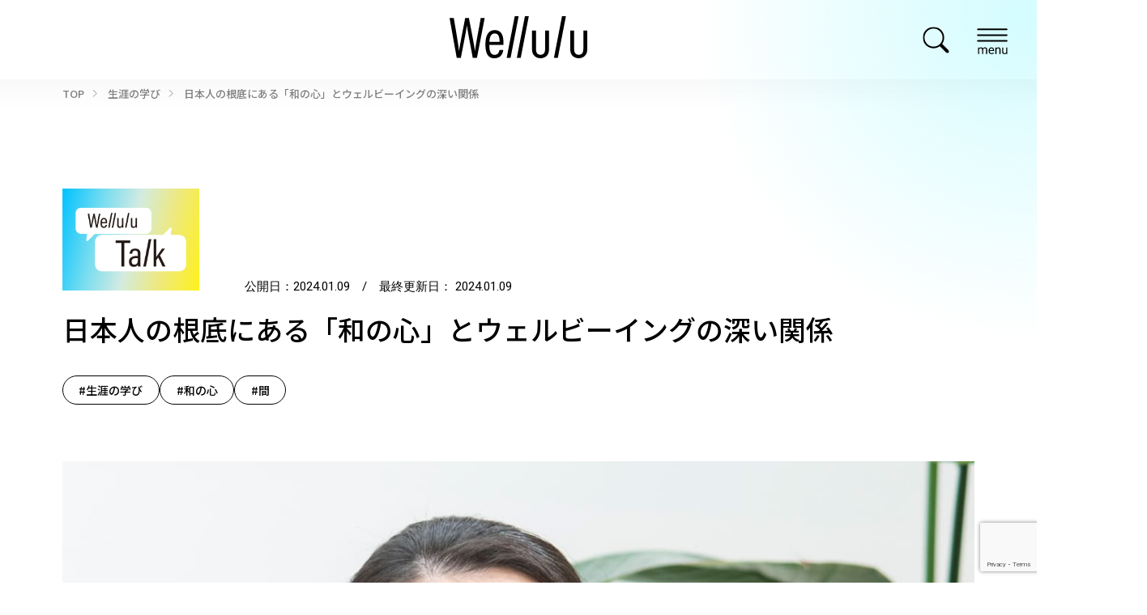

--- FILE ---
content_type: text/html; charset=UTF-8
request_url: https://wellulu.com/lifelong-learning/12621/
body_size: 19302
content:
<!DOCTYPE html>

<html class="no-js" lang="ja">

<head>
	<meta charset="UTF-8">
	<meta name="viewport" content="width=device-width, initial-scale=1.0">
	<link rel="profile" href="https://gmpg.org/xfn/11">
	<link rel="icon" href="https://wellulu.com/wp-content/themes/wellulu/favicon.ico" />
	<link rel="apple-touch-icon" sizes="180x180" href="https://wellulu.com/wp-content/themes/wellulu/apple-touch-icon.png">
	<meta name='robots' content='index, follow, max-image-preview:large, max-snippet:-1, max-video-preview:-1' />

<!-- Google Tag Manager for WordPress by gtm4wp.com -->
<script data-cfasync="false" data-pagespeed-no-defer>
	var gtm4wp_datalayer_name = "dataLayer";
	var dataLayer = dataLayer || [];
</script>
<!-- End Google Tag Manager for WordPress by gtm4wp.com -->
	<!-- This site is optimized with the Yoast SEO plugin v24.4 - https://yoast.com/wordpress/plugins/seo/ -->
	<title>日本人の根底にある「和の心」とウェルビーイングの深い関係 - Wellulu</title>
	<link rel="canonical" href="https://wellulu.com/lifelong-learning/12621/" />
	<meta property="og:locale" content="ja_JP" />
	<meta property="og:type" content="article" />
	<meta property="og:title" content="日本人の根底にある「和の心」とウェルビーイングの深い関係 - Wellulu" />
	<meta property="og:description" content="身近にあった「和の心」を後世に伝えていきたい 堂上：Welluluを通して、さまざまな方のウェルビーイングについてお話を伺うなか、僕自身も「ウェルビーイングとは何だろう」と改めて考えることが多くなりました。そこで、もしか [&hellip;]" />
	<meta property="og:url" content="https://wellulu.com/lifelong-learning/12621/" />
	<meta property="og:site_name" content="Wellulu" />
	<meta property="article:published_time" content="2024-01-09T02:00:53+00:00" />
	<meta property="og:image" content="https://wellulu.com/wp-content/uploads/2024/01/top-1.jpg" />
	<meta property="og:image:width" content="1200" />
	<meta property="og:image:height" content="1200" />
	<meta property="og:image:type" content="image/jpeg" />
	<meta name="author" content="Wellulu編集部" />
	<meta name="twitter:card" content="summary_large_image" />
	<meta name="twitter:label1" content="執筆者" />
	<meta name="twitter:data1" content="Wellulu編集部" />
	<meta name="twitter:label2" content="推定読み取り時間" />
	<meta name="twitter:data2" content="19分" />
	<script type="application/ld+json" class="yoast-schema-graph">{"@context":"https://schema.org","@graph":[{"@type":"WebPage","@id":"https://wellulu.com/lifelong-learning/12621/","url":"https://wellulu.com/lifelong-learning/12621/","name":"日本人の根底にある「和の心」とウェルビーイングの深い関係 - Wellulu","isPartOf":{"@id":"https://wellulu.com/#website"},"primaryImageOfPage":{"@id":"https://wellulu.com/lifelong-learning/12621/#primaryimage"},"image":{"@id":"https://wellulu.com/lifelong-learning/12621/#primaryimage"},"thumbnailUrl":"https://wellulu.com/wp-content/uploads/2024/01/top-1.jpg","datePublished":"2024-01-09T02:00:53+00:00","author":{"@id":"https://wellulu.com/#/schema/person/754f39e6bcc36ca4319edea84e1f6025"},"breadcrumb":{"@id":"https://wellulu.com/lifelong-learning/12621/#breadcrumb"},"inLanguage":"ja","potentialAction":[{"@type":"ReadAction","target":["https://wellulu.com/lifelong-learning/12621/"]}]},{"@type":"ImageObject","inLanguage":"ja","@id":"https://wellulu.com/lifelong-learning/12621/#primaryimage","url":"https://wellulu.com/wp-content/uploads/2024/01/top-1.jpg","contentUrl":"https://wellulu.com/wp-content/uploads/2024/01/top-1.jpg","width":1200,"height":1200},{"@type":"BreadcrumbList","@id":"https://wellulu.com/lifelong-learning/12621/#breadcrumb","itemListElement":[{"@type":"ListItem","position":1,"name":"ホーム","item":"https://wellulu.com/"},{"@type":"ListItem","position":2,"name":"日本人の根底にある「和の心」とウェルビーイングの深い関係"}]},{"@type":"WebSite","@id":"https://wellulu.com/#website","url":"https://wellulu.com/","name":"Wellulu","description":"気づいたら、ウェルビーイング","potentialAction":[{"@type":"SearchAction","target":{"@type":"EntryPoint","urlTemplate":"https://wellulu.com/?s={search_term_string}"},"query-input":{"@type":"PropertyValueSpecification","valueRequired":true,"valueName":"search_term_string"}}],"inLanguage":"ja"},{"@type":"Person","@id":"https://wellulu.com/#/schema/person/754f39e6bcc36ca4319edea84e1f6025","name":"Wellulu編集部","image":{"@type":"ImageObject","inLanguage":"ja","@id":"https://wellulu.com/#/schema/person/image/","url":"https://secure.gravatar.com/avatar/c4f3b6d7c4cb37e65549d2f46e1a2239?s=96&d=mm&r=g","contentUrl":"https://secure.gravatar.com/avatar/c4f3b6d7c4cb37e65549d2f46e1a2239?s=96&d=mm&r=g","caption":"Wellulu編集部"},"url":"https://wellulu.com/author/nakashima/"}]}</script>
	<!-- / Yoast SEO plugin. -->


<link rel='stylesheet' id='wp-block-library-css' href='https://wellulu.com/wp-includes/css/dist/block-library/style.min.css?ver=6.6.4' type='text/css' media='all' />
<style id='classic-theme-styles-inline-css' type='text/css'>
/*! This file is auto-generated */
.wp-block-button__link{color:#fff;background-color:#32373c;border-radius:9999px;box-shadow:none;text-decoration:none;padding:calc(.667em + 2px) calc(1.333em + 2px);font-size:1.125em}.wp-block-file__button{background:#32373c;color:#fff;text-decoration:none}
</style>
<style id='global-styles-inline-css' type='text/css'>
:root{--wp--preset--aspect-ratio--square: 1;--wp--preset--aspect-ratio--4-3: 4/3;--wp--preset--aspect-ratio--3-4: 3/4;--wp--preset--aspect-ratio--3-2: 3/2;--wp--preset--aspect-ratio--2-3: 2/3;--wp--preset--aspect-ratio--16-9: 16/9;--wp--preset--aspect-ratio--9-16: 9/16;--wp--preset--color--black: #000000;--wp--preset--color--cyan-bluish-gray: #abb8c3;--wp--preset--color--white: #ffffff;--wp--preset--color--pale-pink: #f78da7;--wp--preset--color--vivid-red: #cf2e2e;--wp--preset--color--luminous-vivid-orange: #ff6900;--wp--preset--color--luminous-vivid-amber: #fcb900;--wp--preset--color--light-green-cyan: #7bdcb5;--wp--preset--color--vivid-green-cyan: #00d084;--wp--preset--color--pale-cyan-blue: #8ed1fc;--wp--preset--color--vivid-cyan-blue: #0693e3;--wp--preset--color--vivid-purple: #9b51e0;--wp--preset--gradient--vivid-cyan-blue-to-vivid-purple: linear-gradient(135deg,rgba(6,147,227,1) 0%,rgb(155,81,224) 100%);--wp--preset--gradient--light-green-cyan-to-vivid-green-cyan: linear-gradient(135deg,rgb(122,220,180) 0%,rgb(0,208,130) 100%);--wp--preset--gradient--luminous-vivid-amber-to-luminous-vivid-orange: linear-gradient(135deg,rgba(252,185,0,1) 0%,rgba(255,105,0,1) 100%);--wp--preset--gradient--luminous-vivid-orange-to-vivid-red: linear-gradient(135deg,rgba(255,105,0,1) 0%,rgb(207,46,46) 100%);--wp--preset--gradient--very-light-gray-to-cyan-bluish-gray: linear-gradient(135deg,rgb(238,238,238) 0%,rgb(169,184,195) 100%);--wp--preset--gradient--cool-to-warm-spectrum: linear-gradient(135deg,rgb(74,234,220) 0%,rgb(151,120,209) 20%,rgb(207,42,186) 40%,rgb(238,44,130) 60%,rgb(251,105,98) 80%,rgb(254,248,76) 100%);--wp--preset--gradient--blush-light-purple: linear-gradient(135deg,rgb(255,206,236) 0%,rgb(152,150,240) 100%);--wp--preset--gradient--blush-bordeaux: linear-gradient(135deg,rgb(254,205,165) 0%,rgb(254,45,45) 50%,rgb(107,0,62) 100%);--wp--preset--gradient--luminous-dusk: linear-gradient(135deg,rgb(255,203,112) 0%,rgb(199,81,192) 50%,rgb(65,88,208) 100%);--wp--preset--gradient--pale-ocean: linear-gradient(135deg,rgb(255,245,203) 0%,rgb(182,227,212) 50%,rgb(51,167,181) 100%);--wp--preset--gradient--electric-grass: linear-gradient(135deg,rgb(202,248,128) 0%,rgb(113,206,126) 100%);--wp--preset--gradient--midnight: linear-gradient(135deg,rgb(2,3,129) 0%,rgb(40,116,252) 100%);--wp--preset--font-size--small: 13px;--wp--preset--font-size--medium: 20px;--wp--preset--font-size--large: 36px;--wp--preset--font-size--x-large: 42px;--wp--preset--spacing--20: 0.44rem;--wp--preset--spacing--30: 0.67rem;--wp--preset--spacing--40: 1rem;--wp--preset--spacing--50: 1.5rem;--wp--preset--spacing--60: 2.25rem;--wp--preset--spacing--70: 3.38rem;--wp--preset--spacing--80: 5.06rem;--wp--preset--shadow--natural: 6px 6px 9px rgba(0, 0, 0, 0.2);--wp--preset--shadow--deep: 12px 12px 50px rgba(0, 0, 0, 0.4);--wp--preset--shadow--sharp: 6px 6px 0px rgba(0, 0, 0, 0.2);--wp--preset--shadow--outlined: 6px 6px 0px -3px rgba(255, 255, 255, 1), 6px 6px rgba(0, 0, 0, 1);--wp--preset--shadow--crisp: 6px 6px 0px rgba(0, 0, 0, 1);}:where(.is-layout-flex){gap: 0.5em;}:where(.is-layout-grid){gap: 0.5em;}body .is-layout-flex{display: flex;}.is-layout-flex{flex-wrap: wrap;align-items: center;}.is-layout-flex > :is(*, div){margin: 0;}body .is-layout-grid{display: grid;}.is-layout-grid > :is(*, div){margin: 0;}:where(.wp-block-columns.is-layout-flex){gap: 2em;}:where(.wp-block-columns.is-layout-grid){gap: 2em;}:where(.wp-block-post-template.is-layout-flex){gap: 1.25em;}:where(.wp-block-post-template.is-layout-grid){gap: 1.25em;}.has-black-color{color: var(--wp--preset--color--black) !important;}.has-cyan-bluish-gray-color{color: var(--wp--preset--color--cyan-bluish-gray) !important;}.has-white-color{color: var(--wp--preset--color--white) !important;}.has-pale-pink-color{color: var(--wp--preset--color--pale-pink) !important;}.has-vivid-red-color{color: var(--wp--preset--color--vivid-red) !important;}.has-luminous-vivid-orange-color{color: var(--wp--preset--color--luminous-vivid-orange) !important;}.has-luminous-vivid-amber-color{color: var(--wp--preset--color--luminous-vivid-amber) !important;}.has-light-green-cyan-color{color: var(--wp--preset--color--light-green-cyan) !important;}.has-vivid-green-cyan-color{color: var(--wp--preset--color--vivid-green-cyan) !important;}.has-pale-cyan-blue-color{color: var(--wp--preset--color--pale-cyan-blue) !important;}.has-vivid-cyan-blue-color{color: var(--wp--preset--color--vivid-cyan-blue) !important;}.has-vivid-purple-color{color: var(--wp--preset--color--vivid-purple) !important;}.has-black-background-color{background-color: var(--wp--preset--color--black) !important;}.has-cyan-bluish-gray-background-color{background-color: var(--wp--preset--color--cyan-bluish-gray) !important;}.has-white-background-color{background-color: var(--wp--preset--color--white) !important;}.has-pale-pink-background-color{background-color: var(--wp--preset--color--pale-pink) !important;}.has-vivid-red-background-color{background-color: var(--wp--preset--color--vivid-red) !important;}.has-luminous-vivid-orange-background-color{background-color: var(--wp--preset--color--luminous-vivid-orange) !important;}.has-luminous-vivid-amber-background-color{background-color: var(--wp--preset--color--luminous-vivid-amber) !important;}.has-light-green-cyan-background-color{background-color: var(--wp--preset--color--light-green-cyan) !important;}.has-vivid-green-cyan-background-color{background-color: var(--wp--preset--color--vivid-green-cyan) !important;}.has-pale-cyan-blue-background-color{background-color: var(--wp--preset--color--pale-cyan-blue) !important;}.has-vivid-cyan-blue-background-color{background-color: var(--wp--preset--color--vivid-cyan-blue) !important;}.has-vivid-purple-background-color{background-color: var(--wp--preset--color--vivid-purple) !important;}.has-black-border-color{border-color: var(--wp--preset--color--black) !important;}.has-cyan-bluish-gray-border-color{border-color: var(--wp--preset--color--cyan-bluish-gray) !important;}.has-white-border-color{border-color: var(--wp--preset--color--white) !important;}.has-pale-pink-border-color{border-color: var(--wp--preset--color--pale-pink) !important;}.has-vivid-red-border-color{border-color: var(--wp--preset--color--vivid-red) !important;}.has-luminous-vivid-orange-border-color{border-color: var(--wp--preset--color--luminous-vivid-orange) !important;}.has-luminous-vivid-amber-border-color{border-color: var(--wp--preset--color--luminous-vivid-amber) !important;}.has-light-green-cyan-border-color{border-color: var(--wp--preset--color--light-green-cyan) !important;}.has-vivid-green-cyan-border-color{border-color: var(--wp--preset--color--vivid-green-cyan) !important;}.has-pale-cyan-blue-border-color{border-color: var(--wp--preset--color--pale-cyan-blue) !important;}.has-vivid-cyan-blue-border-color{border-color: var(--wp--preset--color--vivid-cyan-blue) !important;}.has-vivid-purple-border-color{border-color: var(--wp--preset--color--vivid-purple) !important;}.has-vivid-cyan-blue-to-vivid-purple-gradient-background{background: var(--wp--preset--gradient--vivid-cyan-blue-to-vivid-purple) !important;}.has-light-green-cyan-to-vivid-green-cyan-gradient-background{background: var(--wp--preset--gradient--light-green-cyan-to-vivid-green-cyan) !important;}.has-luminous-vivid-amber-to-luminous-vivid-orange-gradient-background{background: var(--wp--preset--gradient--luminous-vivid-amber-to-luminous-vivid-orange) !important;}.has-luminous-vivid-orange-to-vivid-red-gradient-background{background: var(--wp--preset--gradient--luminous-vivid-orange-to-vivid-red) !important;}.has-very-light-gray-to-cyan-bluish-gray-gradient-background{background: var(--wp--preset--gradient--very-light-gray-to-cyan-bluish-gray) !important;}.has-cool-to-warm-spectrum-gradient-background{background: var(--wp--preset--gradient--cool-to-warm-spectrum) !important;}.has-blush-light-purple-gradient-background{background: var(--wp--preset--gradient--blush-light-purple) !important;}.has-blush-bordeaux-gradient-background{background: var(--wp--preset--gradient--blush-bordeaux) !important;}.has-luminous-dusk-gradient-background{background: var(--wp--preset--gradient--luminous-dusk) !important;}.has-pale-ocean-gradient-background{background: var(--wp--preset--gradient--pale-ocean) !important;}.has-electric-grass-gradient-background{background: var(--wp--preset--gradient--electric-grass) !important;}.has-midnight-gradient-background{background: var(--wp--preset--gradient--midnight) !important;}.has-small-font-size{font-size: var(--wp--preset--font-size--small) !important;}.has-medium-font-size{font-size: var(--wp--preset--font-size--medium) !important;}.has-large-font-size{font-size: var(--wp--preset--font-size--large) !important;}.has-x-large-font-size{font-size: var(--wp--preset--font-size--x-large) !important;}
:where(.wp-block-post-template.is-layout-flex){gap: 1.25em;}:where(.wp-block-post-template.is-layout-grid){gap: 1.25em;}
:where(.wp-block-columns.is-layout-flex){gap: 2em;}:where(.wp-block-columns.is-layout-grid){gap: 2em;}
:root :where(.wp-block-pullquote){font-size: 1.5em;line-height: 1.6;}
</style>
<link rel='stylesheet' id='contact-form-7-css' href='https://wellulu.com/wp-content/plugins/contact-form-7/includes/css/styles.css?ver=5.9.8' type='text/css' media='all' />
<link rel='stylesheet' id='cf7msm_styles-css' href='https://wellulu.com/wp-content/plugins/contact-form-7-multi-step-module/resources/cf7msm.css?ver=4.4.2' type='text/css' media='all' />
<link rel='stylesheet' id='swiper-css' href='https://wellulu.com/wp-content/themes/wellulu/packages/build/js/plugin/swiper/swiper-bundle.min.css?ver=6.6.4' type='text/css' media='all' />
<link rel='stylesheet' id='c-default-css' href='https://wellulu.com/wp-content/themes/wellulu/packages/build/css/common/default.css?ver=251225' type='text/css' media='all' />
<link rel='stylesheet' id='c-common-css' href='https://wellulu.com/wp-content/themes/wellulu/packages/build/css/common/common.css?ver=251225' type='text/css' media='all' />
<link rel='stylesheet' id='c-grid-css' href='https://wellulu.com/wp-content/themes/wellulu/packages/build/css/common/grid.css?ver=251225' type='text/css' media='all' />
<link rel='stylesheet' id='c-card-css' href='https://wellulu.com/wp-content/themes/wellulu/packages/build/css/common/card.css?ver=260119' type='text/css' media='all' />
<link rel='stylesheet' id='c-header-footer-css' href='https://wellulu.com/wp-content/themes/wellulu/packages/build/css/common/header-footer.css?ver=251225-2' type='text/css' media='all' />
<link rel='stylesheet' id='single-css' href='https://wellulu.com/wp-content/themes/wellulu/packages/build/css/page/single.css?ver=251225' type='text/css' media='all' />
<link rel='stylesheet' id='single-series-css' href='https://wellulu.com/wp-content/themes/wellulu/packages/build/css/page/single-series.css?ver=230327' type='text/css' media='all' />
<link rel='stylesheet' id='tablepress-default-css' href='https://wellulu.com/wp-content/plugins/tablepress/css/build/default.css?ver=2.1.2' type='text/css' media='all' />
<script type="text/javascript" src="https://wellulu.com/wp-includes/js/jquery/jquery.min.js?ver=3.7.1" id="jquery-core-js"></script>
<script type="text/javascript" src="https://wellulu.com/wp-includes/js/jquery/jquery-migrate.min.js?ver=3.4.1" id="jquery-migrate-js"></script>

<!-- Google Tag Manager for WordPress by gtm4wp.com -->
<!-- GTM Container placement set to footer -->
<script data-cfasync="false" data-pagespeed-no-defer type="text/javascript">
</script>
<!-- End Google Tag Manager for WordPress by gtm4wp.com -->		<style type="text/css" id="wp-custom-css">
			/*ぴんく色マーカ*/
.pink_line {background:rgba(0, 0, 0, 0)
  linear-gradient(transparent 60%, #FFABCE 0%)
  repeat scroll 0 0;}

		</style>
		
	<meta name="google-site-verification" content="q3B9VaoOMSnSv9zPC3nJ21aZG4CgUI5hwYWKvHRdaAE" />	
	
<!-- Google Tag Manager -->
<script>(function(w,d,s,l,i){w[l]=w[l]||[];w[l].push({'gtm.start':
new Date().getTime(),event:'gtm.js'});var f=d.getElementsByTagName(s)[0],
j=d.createElement(s),dl=l!='dataLayer'?'&l='+l:'';j.async=true;j.src=
'https://www.googletagmanager.com/gtm.js?id='+i+dl;f.parentNode.insertBefore(j,f);
})(window,document,'script','dataLayer','GTM-PKSLRCMR');</script>
<!-- End Google Tag Manager -->

</head>
	
<body class="post-template-default single single-post postid-12621 single-format-standard">

<!-- Google Tag Manager (noscript) -->
<noscript><iframe src="https://www.googletagmanager.com/ns.html?id=GTM-PKSLRCMR"
height="0" width="0" style="display:none;visibility:hidden"></iframe></noscript>
<!-- End Google Tag Manager (noscript) -->

	<noscript>
		<p id="noscript">当サイトでは、JavaScriptを使用しております。<br>
			JavaScriptを有効にしていただきますと、より快適にご覧いただけます。</p>
	</noscript>
	<div id="container">
		<header id="header">
			<div class="header_in">
				<div id="h_siteid">
					<a href="/" aria-label="home">
						<svg width="372" height="113" viewBox="0 0 372 113" fill="none" xmlns="http://www.w3.org/2000/svg">
							<g clip-path="url(#clip0_115_2493)">
								<path id="path1" d="M19.2465 111.653L0 5.13086H11.3655C17.8642 43.0478 24.1325 79.0973 25.3804 93.7289H25.5244C27.3003 78.9144 37.4755 30.4473 42.0543 5.13086H52.3256C56.7988 29.4558 66.9356 79.2994 68.4619 93.2379H68.7499C70.8137 74.5442 80.029 29.3788 84.0511 5.13086H94.8119L73.9431 111.653H62.5392C58.2003 87.3757 48.8698 41.0552 46.8828 25.1434H46.6908C44.4638 42.3259 35.0757 87.6933 30.4584 111.653H19.2369H19.2465Z" fill="black" />
								<path id="path2" d="M107.425 77.0563C107.425 91.3798 109.873 103.903 121.44 103.903C133.007 103.903 134.351 93.0355 134.735 90.8119H145.045C144.853 92.7082 142.799 113 121.335 113C99.8707 113 96.8565 93.2665 96.8565 75.0637C96.8565 51.9131 104.766 37.3008 121.901 37.3008C141.08 37.3008 145.621 53.1356 145.621 71.4058C145.621 72.8016 145.573 75.2466 145.429 77.0563H107.425ZM135.11 68.7683C135.11 56.1871 132.451 46.3589 121.815 46.3589C108.481 46.3589 107.809 63.7531 107.627 68.7683H135.11Z" fill="black" />
								<path id="path3" d="M154.279 111.652L176.108 0H186.629L164.8 111.652H154.279Z" fill="black" />
								<path id="path4" d="M181.733 111.652L203.552 0H214.073L192.244 111.652H181.724H181.733Z" fill="black" />
								<path id="path5" d="M245.751 103.643C254.102 103.643 258.124 97.8967 258.124 88.5883V38.5137H268.741V89.1947C268.741 107.561 255.033 112.952 245.751 112.952C236.468 112.952 222.76 107.561 222.76 89.1947V38.5137H233.377V88.5979C233.377 97.9063 237.399 103.653 245.751 103.653" fill="black" />
								<path id="path6" d="M282.007 111.652L303.836 0H314.356L292.528 111.652H282.007Z" fill="black" />
								<path id="path7" d="M349.01 103.643C357.361 103.643 361.383 97.8967 361.383 88.5883V38.5137H372V89.1947C372 107.561 358.292 112.952 349.01 112.952C339.727 112.952 326.02 107.561 326.02 89.1947V38.5137H336.636V88.5979C336.636 97.9063 340.658 103.653 349.01 103.653" fill="black" />
							</g>
							<defs>
								<clipPath id="clip0_115_2493">
									<rect width="372" height="113" fill="white" />
								</clipPath>
							</defs>
						</svg>
					</a>
				</div><!-- h_siteid -->

				<nav id="h_nav">
					<div id="h_navbtn">
						<div class="navbtn_link is-search js-navbtn"></div>
						<div class="navbtn_link is-hamburger js-navbtn"></div>
						<!-- <div id="h_layuar" class="js-navbtn"></div> -->
					</div><!-- h_navbtn -->

					<div id="h_search" class="h_open_side">
					<div class="h_search_in h_open_side_in sec_in">

						

<form method="get" id="searchform" action="https://wellulu.com/">
		<input type="hidden" name="s" id="s" placeholder="検索" />
		<div id="searchtext">
			<input type="text" value="" name="s_word" id="s_word" name="s_word" placeholder="検索する">
		<button type="submit" id="submit" aria-label="検索"></button>
		</div>
		<div class="tagList">
		<a href="https://wellulu.com/./good-food/" class="gnav_link">#おいしい食事</a><a href="https://wellulu.com/./stress-free/" class="gnav_link">#ストレスフリー</a><a href="https://wellulu.com/./balanced-diet/" class="gnav_link">#バランスよい食事</a><a href="https://wellulu.com/./meeting-people/" class="gnav_link">#人との出会い</a><a href="https://wellulu.com/./with-friends/" class="gnav_link">#仲間との時間</a><a href="https://wellulu.com/./rest-time/" class="gnav_link">#休養時間</a><a href="https://wellulu.com/./trust/" class="gnav_link">#信用・信頼</a><a href="https://wellulu.com/./beauty/" class="gnav_link">#外見のきれいさ</a><a href="https://wellulu.com/./family-growth/" class="gnav_link">#家族の成長・安心</a><a href="https://wellulu.com/./comfortable-space/" class="gnav_link">#心地よい空間</a><a href="https://wellulu.com/./gratitude/" class="gnav_link">#感謝・賞賛</a><a href="https://wellulu.com/./challenging/" class="gnav_link">#挑戦できる環境</a><a href="https://wellulu.com/./new-discovery/" class="gnav_link">#新しい発見</a><a href="https://wellulu.com/./meaningful-time/" class="gnav_link">#有意義な時間</a><a href="https://wellulu.com/./%e7%92%b0%e5%a2%83%e3%81%ab%e5%84%aa%e3%81%97%e3%81%84%e6%9a%ae%e3%82%89%e3%81%97/" class="gnav_link">#環境に優しい暮らし</a><a href="https://wellulu.com/./lifelong-learning/" class="gnav_link">#生涯の学び</a><a href="https://wellulu.com/./mutual-cooperation/" class="gnav_link">#相互協力</a><a href="https://wellulu.com/./social-contributions/" class="gnav_link">#社会貢献</a><a href="https://wellulu.com/./active-participation/" class="gnav_link">#積極的な参加</a><a href="https://wellulu.com/./with-nature/" class="gnav_link">#自然との触れ合い</a><a href="https://wellulu.com/./good-sleep/" class="gnav_link">#良質な睡眠</a><a href="https://wellulu.com/./moderate-exercise/" class="gnav_link">#適度な運動</a>		</div>      
</form>


					</div><!-- sec_in -->
					</div><!-- h_search -->

					<div id="h_gnav" class="h_open_side">
						<div class="h_gnav_in h_open_side_in sec_in">

							<div class="h_gnav_col">
								<div class="h_gnav_unit is-articles">
									<div class="h_gnav_head">
										<h2>ARTICLES</h2>
									</div>
									<div class="h_gnav_body">
										<a href="/all/" class="gnav_link"><span class="en">ALL</span><span class="jp">全ての記事</span></a>
										<a href="/popular/ " class="gnav_link"><span class="en">WEEKLY RANKING</span><span class="jp">人気記事</span></a>
										<a href="/expert/" class="gnav_link"><span class="en">EXPERT</span><span class="jp">有識者</span></a>
							<a href="/blog/" class="gnav_link"><span class="en">BLOG</span><span class="jp">編集部日記</span></a>
									</div>
								</div><!-- h_gnav_unit -->
								<div class="h_gnav_unit is-contents">
									<div class="h_gnav_head">
										<h2>CONTENTS</h2>
									</div>
									<div class="h_gnav_body">
										<a href="/about/" class="gnav_link en">Welluluについて</a>
										<a href="/being/" target="_blank" class="gnav_link en">WellBeingいろいろ診断</a>
										<a href="/diagnosis/" target="_blank" class="gnav_link en">Well-Working認証</a>
										<a href="/well-being/" class="gnav_link en">WellBeingを理解する</a>
									</div>
								</div><!-- h_gnav_unit -->

								<div class="h_gnav_unit is-tag">
									<div class="h_gnav_head">
										<h2 class="en">TAG</h2>
									</div>
									<div class="h_gnav_body">
										<a href="https://wellulu.com/./good-food/" class="gnav_link">#おいしい食事</a><a href="https://wellulu.com/./stress-free/" class="gnav_link">#ストレスフリー</a><a href="https://wellulu.com/./balanced-diet/" class="gnav_link">#バランスよい食事</a><a href="https://wellulu.com/./meeting-people/" class="gnav_link">#人との出会い</a><a href="https://wellulu.com/./with-friends/" class="gnav_link">#仲間との時間</a><a href="https://wellulu.com/./rest-time/" class="gnav_link">#休養時間</a><a href="https://wellulu.com/./trust/" class="gnav_link">#信用・信頼</a><a href="https://wellulu.com/./beauty/" class="gnav_link">#外見のきれいさ</a><a href="https://wellulu.com/./family-growth/" class="gnav_link">#家族の成長・安心</a><a href="https://wellulu.com/./comfortable-space/" class="gnav_link">#心地よい空間</a><a href="https://wellulu.com/./gratitude/" class="gnav_link">#感謝・賞賛</a><a href="https://wellulu.com/./challenging/" class="gnav_link">#挑戦できる環境</a><a href="https://wellulu.com/./new-discovery/" class="gnav_link">#新しい発見</a><a href="https://wellulu.com/./meaningful-time/" class="gnav_link">#有意義な時間</a><a href="https://wellulu.com/./%e7%92%b0%e5%a2%83%e3%81%ab%e5%84%aa%e3%81%97%e3%81%84%e6%9a%ae%e3%82%89%e3%81%97/" class="gnav_link">#環境に優しい暮らし</a><a href="https://wellulu.com/./lifelong-learning/" class="gnav_link">#生涯の学び</a><a href="https://wellulu.com/./mutual-cooperation/" class="gnav_link">#相互協力</a><a href="https://wellulu.com/./social-contributions/" class="gnav_link">#社会貢献</a><a href="https://wellulu.com/./active-participation/" class="gnav_link">#積極的な参加</a><a href="https://wellulu.com/./with-nature/" class="gnav_link">#自然との触れ合い</a><a href="https://wellulu.com/./good-sleep/" class="gnav_link">#良質な睡眠</a><a href="https://wellulu.com/./moderate-exercise/" class="gnav_link">#適度な運動</a>									</div>
								</div><!-- h_gnav_unit -->
							</div><!-- h_gnav_col -->

							<div class="h_gnav_col">
								<div class="h_gnav_unit is-regulars">
									<div class="h_gnav_head">
										<h2>REGULARS</h2>
									</div>
									<div class="h_gnav_body grid grid_col-2">
																					<a href="/series/wellulu-talk/" class="gnav_link grid_child is-wellulu-talk">
												<div class="thumbnail">
													<div class="img" style="background-image:url(https://wellulu.com/wp-content/uploads/2023/03/Group-1.png)"></div>
												</div><!-- thumbnail -->
												<p class="copy">対談企画。ウェルビーイングについて、もっと語ろう。</p>
											</a>
																					<a href="/series/well-being-challenge/" class="gnav_link grid_child is-well-being-challenge">
												<div class="thumbnail">
													<div class="img" style="background-image:url(https://wellulu.com/wp-content/uploads/2023/03/Group-1-1.png)"></div>
												</div><!-- thumbnail -->
												<p class="copy">挑戦企画。思わずやりたくなるウェルビーイングがいっぱい。</p>
											</a>
																					<a href="/series/biz4-well-being/" class="gnav_link grid_child is-biz4-well-being">
												<div class="thumbnail">
													<div class="img" style="background-image:url(https://wellulu.com/wp-content/uploads/2023/03/Group-1-3.png)"></div>
												</div><!-- thumbnail -->
												<p class="copy">はたらくは生きること。 <br>ウェルビーイングな職場紹介。</p>
											</a>
																					<a href="/series/wellulu-academy/" class="gnav_link grid_child is-wellulu-academy">
												<div class="thumbnail">
													<div class="img" style="background-image:url(https://wellulu.com/wp-content/uploads/2023/03/Group-1-4.png)"></div>
												</div><!-- thumbnail -->
												<p class="copy">ウェルビーイングの最前線を、誰にでもわかりやすく。</p>
											</a>
																					<a href="/series/area-wellbeing/" class="gnav_link grid_child is-area-wellbeing">
												<div class="thumbnail">
													<div class="img" style="background-image:url(https://wellulu.com/wp-content/uploads/2024/02/thumbnail.jpg)"></div>
												</div><!-- thumbnail -->
												<p class="copy">地域のウェルビーイング企画。</p>
											</a>
																					<a href="/series/others/" class="gnav_link grid_child is-others">
												<div class="thumbnail">
													<div class="img" style="background-image:url(https://wellulu.com/wp-content/uploads/2023/03/Others@2x-1.png)"></div>
												</div><!-- thumbnail -->
												<p class="copy">その他の記事</p>
											</a>
																												</div>
								</div><!-- h_gnav_unit -->
							</div><!-- h_gnav_col -->

							<div id="h_sitenav">
								<div id="h_sitegnav">
									<a href="/privacypolicy/" class="gnav_link">プライバシーポリシー</a>
									<a href="/tos/" class="gnav_link">利用規約</a>
									<a href="/company/" class="gnav_link">運営者情報</a>
									<a href="/contact/" class="gnav_link">お問い合わせ</a>
								</div><!-- gnav_child -->
								<p id="h_copyright">&copy; 2026 Wellulu.</p>
							</div><!-- f_siteNav -->

						</div><!-- sec_in -->
					</div><!-- h_gnav -->

				</nav>

			</div><!-- header_in -->
		</header>

					<div id="pagetop_wrap">
			<a href="#container" id="pagetop_btn"></a>
		</div>
				<nav class="breadcrumbs">
			<ol class="breadcrumbs-in sec_in" itemscope itemtype="http://schema.org/BreadcrumbList">
				<li class="bcl-first" itemprop="itemListElement" itemscope itemtype="http://schema.org/ListItem">
	<a itemprop="item" href="https://wellulu.com"><span itemprop="name">TOP</span></a>
	<meta itemprop="position" content="1" />
</li>
<li itemprop="itemListElement" itemscope itemtype="http://schema.org/ListItem">
	<a itemprop="item" href="https://wellulu.com/./lifelong-learning/"><span itemprop="name">生涯の学び</span></a>
	<meta itemprop="position" content="2" />
</li>
<li class="bcl-last">日本人の根底にある「和の心」とウェルビーイングの深い関係</li>
			</ol>
		</nav>

<div id="content" class="is-series sec_in">
	<main id="main">
		<header class="article_header is-wellulu-talk">
			<div class="article_cat ">
				<img src="https://wellulu.com/wp-content/uploads/2023/03/Group-1.png" alt="" class="pc">
				<p class="cat en sp">Wellulu-Talk</p>
							</div>
			<div class="info">
				<p class="time en">
					公開日：<time datetime="2024-01-09T11:00:53+09:00" itemprop="datePublished">2024.01.09</time>　/　最終更新日：<time datetime="2024-01-09T09:52:12+09:00" itemprop="dateModified">
				2024.01.09</time>
				</p>
			</div><!-- info -->
			<div class="article_header_txt">
				<h1 class="title" itemprop="headline">日本人の根底にある「和の心」とウェルビーイングの深い関係</h1>
				<div class="tagList">
					<a class="tag is-raund" href="https://wellulu.com/./lifelong-learning/">#生涯の学び</a>
					<a class="tag is-raund" href="https://wellulu.com/tag/%e5%92%8c%e3%81%ae%e5%bf%83/">#和の心</a><a class="tag is-raund" href="https://wellulu.com/tag/%e9%96%93/">#間</a>				</div>
			</div>
		</header>

					<article id="post" class="post-12621 upside">
				<div class="article_body">

					<div class="mv">
						<img width="1200" height="1200" src="https://wellulu.com/wp-content/uploads/2024/01/top-1.jpg" class="attachment-large size-large wp-post-image" alt="" decoding="async" fetchpriority="high" srcset="https://wellulu.com/wp-content/uploads/2024/01/top-1.jpg 1200w, https://wellulu.com/wp-content/uploads/2024/01/top-1-600x600.jpg 600w, https://wellulu.com/wp-content/uploads/2024/01/top-1-150x150.jpg 150w, https://wellulu.com/wp-content/uploads/2024/01/top-1-768x768.jpg 768w" sizes="(max-width: 1200px) 100vw, 1200px" />					</div><!-- mv -->

											<p>和文化研究家として活躍する齊木 由香さんは、日本に古代からある「思いやり」の精神を研究するとともに、その素晴らしさを後世へ伝えるためにさまざまなビジネスを展開している和のスペシャリスト。</p>
<p>今回のWellulu-Talkでは、「まさに“和の心”こそウェルビーイングそのもの」だと語る齊木さんとWellulu編集部の堂上研の対談をお届けする。</p>
<p>&nbsp;</p>
<div class="supervisorbox">
<div class="supervisor_imgArea">
<div class="thumbnail"><img decoding="async" class="alignnone size-full wp-image-12622" src="http://wellulu.com/wp-content/uploads/2024/01/prof1-1.jpg" alt="" width="400" height="400" srcset="https://wellulu.com/wp-content/uploads/2024/01/prof1-1.jpg 400w, https://wellulu.com/wp-content/uploads/2024/01/prof1-1-150x150.jpg 150w" sizes="(max-width: 400px) 100vw, 400px" /></div>
</div>
<div class="supervisor_txtArea">
<p class="name">齊木 由香<span class="fntS">さん</span></p>
<p class="type is-orange">和文化研究家</p>
<div class="comment">
<p>酒蔵を営む家系に生まれ、幼少の頃より日本の伝統文化に触れながら育つ。2016年より日本の和の文化を後世に伝える和文化研究家としての活動を開始。個人として発信をしているほか、メディアへの出演やテレビCMやドラマの所作指導なども多数手掛けている。著書に日本を代表する15の企業のトップ層に自らがインタビューし、決断の裏にある彼らの信念を綴った『トップの意思決定』がある。<br />
<a href="https://www.yukasaiki.com/" target="_blank" rel="noopener">https://www.yukasaiki.com/</a></p>
</div>
</div>
</div>
<div class="supervisorbox">
<div class="supervisor_imgArea">
<div class="thumbnail"><img decoding="async" class="alignnone size-full wp-image-12623" src="http://wellulu.com/wp-content/uploads/2024/01/prof2-1.jpg" alt="" width="400" height="400" srcset="https://wellulu.com/wp-content/uploads/2024/01/prof2-1.jpg 400w, https://wellulu.com/wp-content/uploads/2024/01/prof2-1-150x150.jpg 150w" sizes="(max-width: 400px) 100vw, 400px" /></div>
</div>
<div class="supervisor_txtArea">
<p class="name">堂上 研<span class="fntS">さん</span></p>
<p class="type is-lightblue">Wellulu編集部プロデューサー</p>
<div class="comment">
<p>1999年に博報堂へ入社後、新規事業開発におけるビジネスデザインディレクターや経団連タスクフォース委員、Better　Co-Beingプロジェクトファウンダーなどを歴任。2023年、Wellulu立ち上げに伴い編集部プロデューサーに就任。</p>
</div>
</div>
</div>
					
					<div class="supervisor_position">
						<div class="supervisor_cont">
							
							<h2>身近にあった「和の心」を後世に伝えていきたい</h2>
<p><img loading="lazy" decoding="async" class="alignnone wp-image-12629 size-full" src="https://wellulu.com/wp-content/uploads/2024/01/honbun1-2.jpg" alt="" width="1200" height="800" srcset="https://wellulu.com/wp-content/uploads/2024/01/honbun1-2.jpg 1200w, https://wellulu.com/wp-content/uploads/2024/01/honbun1-2-600x400.jpg 600w, https://wellulu.com/wp-content/uploads/2024/01/honbun1-2-768x512.jpg 768w" sizes="(max-width: 1200px) 100vw, 1200px" /></p>
<p><span style="color: #00c4f0;"><strong>堂上：</strong></span>Welluluを通して、さまざまな方のウェルビーイングについてお話を伺うなか、僕自身も「ウェルビーイングとは何だろう」と改めて考えることが多くなりました。そこで、もしかすると日本人に深く根付いている精神そのものがウェルビーイングと深いつながりがあるのではと思い、和文化研究科の齊木さんにインタビューをしなくてはと思った次第です。</p>
<p><span style="color: #fb7f0e;"><strong>齊木：</strong></span>ありがとうございます。実は私もWelluluを拝見させていただくなかで、自分が行っている活動とすごく親和性が高いと思っていたので、お話できることを楽しみにしておりました！</p>
<p><span style="color: #00c4f0;"><strong>堂上：</strong></span>和文化と一言にいっても、色々あるじゃないですか。着物だったり、所作だったり、日本語だったり……。齊木さんが主に研究されているのはどの分野ですか？</p>
<p><span style="color: #fb7f0e;"><strong>齊木：</strong></span>日本の精神性、いわゆる「和の心」というものです。たとえば、日本には古くから「礼儀作法」という言葉があります。礼儀が「こころ」で、作法が「かたち」なんですね。つまり礼儀作法は「こころ」を「かたち」で表したものになるんですが、和室でのちょっとした動作すべてのなかに相手を思いやる心が含まれているんです。そういう根本的な日本人の精神性を、今一度、世の中に伝えていきたいなと思って、今の活動を始めました。</p>
<p><span style="color: #00c4f0;"><strong>堂上：</strong></span>齊木さんが和文化研究家として活動するきっかけは何だったのでしょうか？</p>
<p><span style="color: #fb7f0e;"><strong>齊木：</strong></span>私はもともと、代々酒蔵を営む家系に生まれ、敷地内に竹林や井戸、五右衛門風呂などがあってそこで農作物を作るような、いわゆる「武家屋敷」で育ったんです。小さい頃からとにかくたくさんの日本の文化に囲まれていたのが、今の私のルーツのひとつだと思います。</p>
<p><img loading="lazy" decoding="async" class="alignnone wp-image-12652 size-full" src="https://wellulu.com/wp-content/uploads/2024/01/honbun002-1.jpg" alt="" width="852" height="478" srcset="https://wellulu.com/wp-content/uploads/2024/01/honbun002-1.jpg 852w, https://wellulu.com/wp-content/uploads/2024/01/honbun002-1-600x337.jpg 600w, https://wellulu.com/wp-content/uploads/2024/01/honbun002-1-768x431.jpg 768w" sizes="(max-width: 852px) 100vw, 852px" /></p>
<figure id="attachment_12643" aria-describedby="caption-attachment-12643" style="width: 852px" class="wp-caption alignnone"><img loading="lazy" decoding="async" class="wp-image-12643 size-full" src="https://wellulu.com/wp-content/uploads/2024/01/honbun100.jpg" alt="" width="852" height="478" srcset="https://wellulu.com/wp-content/uploads/2024/01/honbun100.jpg 852w, https://wellulu.com/wp-content/uploads/2024/01/honbun100-600x337.jpg 600w, https://wellulu.com/wp-content/uploads/2024/01/honbun100-768x431.jpg 768w" sizes="(max-width: 852px) 100vw, 852px" /><figcaption id="caption-attachment-12643" class="wp-caption-text">齊木さんの育った武家屋敷の日本庭園。1,500坪の自然に恵まれた場所で、小川が流れていた</figcaption></figure>
<figure id="attachment_12659" aria-describedby="caption-attachment-12659" style="width: 852px" class="wp-caption alignnone"><img loading="lazy" decoding="async" class="wp-image-12659 size-full" src="https://wellulu.com/wp-content/uploads/2024/01/honbun0001.jpg" alt="" width="852" height="478" srcset="https://wellulu.com/wp-content/uploads/2024/01/honbun0001.jpg 852w, https://wellulu.com/wp-content/uploads/2024/01/honbun0001-600x337.jpg 600w, https://wellulu.com/wp-content/uploads/2024/01/honbun0001-768x431.jpg 768w" sizes="(max-width: 852px) 100vw, 852px" /><figcaption id="caption-attachment-12659" class="wp-caption-text">初夏には竹林の中で蛍の姿も</figcaption></figure>
<h2>伝統は守りすぎずにアップデートすることも必要</h2>
<p><img loading="lazy" decoding="async" class="alignnone wp-image-12633 size-full" src="https://wellulu.com/wp-content/uploads/2024/01/honbun2-2.jpg" alt="" width="1200" height="800" srcset="https://wellulu.com/wp-content/uploads/2024/01/honbun2-2.jpg 1200w, https://wellulu.com/wp-content/uploads/2024/01/honbun2-2-600x400.jpg 600w, https://wellulu.com/wp-content/uploads/2024/01/honbun2-2-768x512.jpg 768w" sizes="(max-width: 1200px) 100vw, 1200px" /></p>
<p><span style="color: #00c4f0;"><strong>堂上：</strong></span>実は僕、周囲の方から「堂上さんって日本人っぽくないですよね」と言われることが多いんです。きっと日本人の良さといわれている「謙遜」みたいなものがないからだと思うのですが……（笑）。齊木さんが考える、「和の心」とは何なのでしょうか？</p>
<p><span style="color: #fb7f0e;"><strong>齊木：</strong></span>英語でいうと「ハーモニー（調和）」ですね。もともと和の心は、どれだけ他者を「慮る（おもんぱかる）気持ち」があるかというところに根付いていると思います。日本人は農耕民族であった頃から、調和を大事に過ごしてきたんです。ひとつの村で大勢の人が暮らすなかで、個人のニーズではなく、全体のニーズを考えて行動する。そんな環境で育んできたものが日本の精神性だと思っています。</p>
<p><span style="color: #00c4f0;"><strong>堂上：</strong></span>日本語って、ハイコンテクストで対話ができるので、「1」を伝えると「10」相手に伝わったり、主語がなくてもよしなに理解してもらえたりすることってあるじゃないですか。これってすごく日本ならではだと思うんですが、これも調和のひとつなんでしょうか。</p>
<p><span style="color: #fb7f0e;"><strong>齊木：</strong></span>まさにそうだと思います。それ以外にも、たとえば電車に乗る前、みなさん自然に列を作って並びますよね。それってもとを辿れば「他者との争いを起こさず豊かに生活したい」という日本人の精神性があるんです。そういう心を根底に持ち合わせているので、自然と行動に表れるんだと思います。</p>
<p><span style="color: #00c4f0;"><strong>堂上：</strong></span>実は僕もウェルビーイングについて探求しているなかで、「ウェルビーイングって日本の“思いやる”文化そのものなのでは？」と感じていたんです。ただ、どうしても日本人って「おとなしい」とか「忍耐力が強い」って思われがちですよね。それは、ウェルビーイングではないと思うんですが……。</p>
<p><img loading="lazy" decoding="async" class="alignnone wp-image-12634 size-full" src="https://wellulu.com/wp-content/uploads/2024/01/honbun3-2.jpg" alt="" width="1200" height="800" srcset="https://wellulu.com/wp-content/uploads/2024/01/honbun3-2.jpg 1200w, https://wellulu.com/wp-content/uploads/2024/01/honbun3-2-600x400.jpg 600w, https://wellulu.com/wp-content/uploads/2024/01/honbun3-2-768x512.jpg 768w" sizes="(max-width: 1200px) 100vw, 1200px" /></p>
<p><span style="color: #fb7f0e;"><strong>齊木：</strong></span>大切なのは、相手が心地よくなるように行動するけれど、自分も心地よい状態でいられること。農耕民族の頃からあったその原点のところは忘れてはならないと思っているので、堂上さんが仰っていた「忍耐力の強さ」や「謙遜しすぎる姿勢」は、ウェルビーイングではないと思っています。自分が飲み込んで我慢するのではなく、ある程度は自分の意見も主張する必要があるかな、と。</p>
<p><span style="color: #00c4f0;"><strong>堂上：</strong></span>きちんと自分の意見を相手に伝えるのも自身のウェルビーイングに繋がるということですよね。自己犠牲の先の利他的な行動からは何も生まれない。</p>
<p><span style="color: #fb7f0e;"><strong>齊木：</strong></span>私も同じ解釈です。なので、古き良き伝統は残すべきものだとは思いつつ、「謙遜しすぎる精神」というのは、時代に合わせて少しずつ変化していかなければいけないというふうに強く思っています。</p>
<h2>「いただきます」「こんにちは」の言葉の裏にある日本の精神</h2>
<p><img loading="lazy" decoding="async" class="alignnone wp-image-12635 size-full" src="https://wellulu.com/wp-content/uploads/2024/01/honbun4-2.jpg" alt="" width="1200" height="800" srcset="https://wellulu.com/wp-content/uploads/2024/01/honbun4-2.jpg 1200w, https://wellulu.com/wp-content/uploads/2024/01/honbun4-2-600x400.jpg 600w, https://wellulu.com/wp-content/uploads/2024/01/honbun4-2-768x512.jpg 768w" sizes="(max-width: 1200px) 100vw, 1200px" /></p>
<p><span style="color: #00c4f0;"><strong>堂上：</strong></span>これは齊木さんにぜひお伺いしたいなと思っていたのですが、他者をおもんぱかる「和の心」を学ぶためには、何から始めるのがよいのでしょうか。</p>
<p><span style="color: #fb7f0e;"><strong>齊木：</strong></span>まずは食事の際に「いただきます」としっかり口に出して言うことだと思います。他国でも「Let’s eat!（さあ食べよう！）」というような言葉はあるものの、「（植物や動物の）命をいただきます」「（食事を作ってくれた方に対して）ありがとうございます」という意味の「いただきます」は日本独自の文化なんですよね。まさに和の心そのものだと思います。</p>
<p><span style="color: #00c4f0;"><strong>堂上：</strong></span>今日からでもできることですね。</p>
<p><span style="color: #fb7f0e;"><strong>齊木：</strong></span>あとは、「こんにちは」「こんばんは」もそうです。この言葉の裏には、実は「今日は良いお天気ですね」「今日は調子はいかがですか」や「無事に1日過ごせて今晩は良い晩になりましたね」っていう意味が含まれていて。相手への気遣いがつまっている言葉なんです。</p>
<p>それから、日本には「八百万の神」という考え方があります。たとえばクリスマスはキリスト教、除夜の鐘は仏教、お正月は神道……というように、たった10日前後の短い期間の間にも、日本の寛容さや他者を受け入れる文化などが見えますよね。日常で使っている言葉の意味や触れている文化を知るだけでも、和の心の勉強になると思います。</p>
<p><span style="color: #00c4f0;"><strong>堂上：</strong></span>確かに、普段の生活の中で使われている言葉でも、思い返してみると正しい意味を知らない……なんてことも多いですよね。</p>
<p><span style="color: #fb7f0e;"><strong>齊木：</strong></span>実は今「日本検定」というものを作ろうと思っているんです。「『いただきます』はなぜ言うのか」「『こんにちは・こんばんは』にはどんな意味があるのか」をはじめ、「神社ではなぜ1礼するのか」など日本の文化や伝統を3択のクイズで楽しく学べる検定です。</p>
<p><span style="color: #00c4f0;"><strong>堂上：</strong></span>素敵ですね！ ウェルビーイングな社会をつくる上で、ひとつのきっかけになると思います。サービス開始したらWelluluでもぜひ紹介させてください。</p>
<h2>ウェルビーイングのために大切なのは「足るを知る」こと</h2>
<p><img loading="lazy" decoding="async" class="alignnone wp-image-12636 size-full" src="https://wellulu.com/wp-content/uploads/2024/01/honbun5-2.jpg" alt="" width="1200" height="800" srcset="https://wellulu.com/wp-content/uploads/2024/01/honbun5-2.jpg 1200w, https://wellulu.com/wp-content/uploads/2024/01/honbun5-2-600x400.jpg 600w, https://wellulu.com/wp-content/uploads/2024/01/honbun5-2-768x512.jpg 768w" sizes="(max-width: 1200px) 100vw, 1200px" /></p>
<p><span style="color: #00c4f0;"><strong>堂上：</strong></span>いくら相手をおもんぱかろうとしても、実際に態度や行動に移すってすごく大変なことだと思うんですよね。相手と意見が食い違ってしまったり、「この人、苦手！」と思ったりすることもあります。和文化の視点から見て、そんなときにウェルビーイングな状態になるためにはどのような振る舞いや行動を心がけたらよいと思いますか？</p>
<p><span style="color: #fb7f0e;"><strong>齊木：</strong></span>まずは、「足るを知る」こと。これは古代中国の言葉なんですが、簡単に言うと「今自分が置かれている環境を知って受け入れる」という意味になります。今、現在の自分を受け入れ、「現状に満足」することが最も重要だと考えます。このことにより、他者に対して寛容になれると思っています。</p>
<p>その上で、「間を読む」事を心がけては如何でしょうか。相手が今どうしたいのか、また、今自分がどういう立場に置かれているかを考えることです。たとえば、チームでひとつのことを成し遂げる時、メンバーそれぞれが自分の持ち場を乱さないよう、それぞれの役割を理解しながら、かつお互いを引き立て合いながら振る舞う寛容さが大切だと思います。</p>
<p><span style="color: #00c4f0;"><strong>堂上：</strong></span>「俺が、私が、」ってなりすぎないようにするってことですね。</p>
<p><span style="color: #fb7f0e;"><strong>齊木：</strong></span>はい。その上で、今の状況に感謝することから始めるのが大事かなと。でも、「足るを知る」「間を読む」って心に余裕がないとなかなかできないので、時には自分ひとりの時間を作ってゆっくりしたり、思い切って環境をリセットしたりすることも必要になりますよね。</p>
<h2>心地よく生きるには謙遜と主張のバランスが重要</h2>
<p><img loading="lazy" decoding="async" class="alignnone wp-image-12637 size-full" src="https://wellulu.com/wp-content/uploads/2024/01/honbun6-2.jpg" alt="" width="1200" height="800" srcset="https://wellulu.com/wp-content/uploads/2024/01/honbun6-2.jpg 1200w, https://wellulu.com/wp-content/uploads/2024/01/honbun6-2-600x400.jpg 600w, https://wellulu.com/wp-content/uploads/2024/01/honbun6-2-768x512.jpg 768w" sizes="(max-width: 1200px) 100vw, 1200px" /></p>
<p><span style="color: #00c4f0;"><strong>堂上：</strong></span>相手をおもんぱかるために「間を読む」。ものすごく大切なことだと思うんですが、「間」を考えすぎてしまう、つまり空気を読みすぎてしまうと、何も言えなくなってしまったり忖度してると思われてしまったり、良くないこともありますよね。僕はそんな状況に置かれると「自分に正直に生きていないな」と感じてしまうのですが、これは和文化のマイナス面なのでしょうか。</p>
<p><span style="color: #fb7f0e;"><strong>齊木：</strong></span>とてもよく分かりますし、和文化のアップデートしなければいけない部分だと思っています。不確実性の高い時代といわれている今、相手に合わせるばかりではなく、自分軸を持つこともとても大事ですよね。相手をおもんぱかる和の心を大切にするとはいえ、今を生きる私たちは、古典を守りつつも時代に合わせて変化していく必要はあるのではないかなと思います。</p>
<p><span style="color: #00c4f0;"><strong>堂上：</strong></span>バランスが大事ってことですよね。</p>
<p><span style="color: #fb7f0e;"><strong>齊木：</strong></span>はい。たとえば、結婚式やお葬式など、格式高い場所では周りの人と足並みを揃えて自分を主張しすぎないことが大切だと私は思っています。「郷に入っては郷に従え」という言葉があるように、正式なルールやその土地ならではのしきたりなどがありますから。とはいえ、日常生活ではあまり意識しすぎず、柔軟に対応していけばいいんじゃないかと思うんです。</p>
<p><img loading="lazy" decoding="async" class="alignnone wp-image-12638 size-full" src="https://wellulu.com/wp-content/uploads/2024/01/honbun7-2.jpg" alt="" width="1200" height="800" srcset="https://wellulu.com/wp-content/uploads/2024/01/honbun7-2.jpg 1200w, https://wellulu.com/wp-content/uploads/2024/01/honbun7-2-600x400.jpg 600w, https://wellulu.com/wp-content/uploads/2024/01/honbun7-2-768x512.jpg 768w" sizes="(max-width: 1200px) 100vw, 1200px" /></p>
<p><span style="color: #00c4f0;"><strong>堂上：</strong></span>僕も、基本的には本人が良ければ自由でいいと思っているんです。よくいわれる「日本人らしさ」って自己犠牲感がものすごく強いんじゃないかなと。もちろん相手を傷つけたりリスペクトがない発言をしたりするのは避けるべきですが、周囲を気にしすぎるせいで自分を出せない状態よりも、自分を出した状態でなおかつ相手との「間」をしっかり見ているという状態がウェルビーイングには重要なのだと、今のお話を聞いて感じました。</p>
<p><span style="color: #fb7f0e;"><strong>齊木：</strong></span>大賛成です。謙遜しすぎてしまうのはノットウェルビーイングですよね。実は私も相手ばっかりに気を遣いすぎて自分がすり減ってしまった経験をしているので、自分がハッピーでいるため、ウェルビーイングでいるためには、相手との距離感を見ながらも自分が思っていることややりたいことを主張していくことが大事だとすごく感じていて。堂上さんが仰っていたことは、まさに私が提唱していきたいことそのものです。</p>
<p><span style="color: #00c4f0;"><strong>堂上：</strong></span>そのような考え方を持つようになった原体験みたいなものはあるのでしょうか？</p>
<p><img loading="lazy" decoding="async" class="alignnone wp-image-12639 size-full" src="https://wellulu.com/wp-content/uploads/2024/01/honbun8-2.jpg" alt="" width="1200" height="800" srcset="https://wellulu.com/wp-content/uploads/2024/01/honbun8-2.jpg 1200w, https://wellulu.com/wp-content/uploads/2024/01/honbun8-2-600x400.jpg 600w, https://wellulu.com/wp-content/uploads/2024/01/honbun8-2-768x512.jpg 768w" sizes="(max-width: 1200px) 100vw, 1200px" /></p>
<p><span style="color: #fb7f0e;"><strong>齊木：</strong></span>実は、私の祖母が、昔よく見かけられた、いわゆる「お見合いおばちゃん」で、思いやりの精神でこれまで100人くらい引き合わせてきたんですね。今って、忖度しすぎて厄介なことを起こさないようにしようという時代なので、なかなかそういう人がいないじゃないですか。それがものすごくもったいないなと思って。</p>
<p><span style="color: #00c4f0;"><strong>堂上：</strong></span>ものすごくわかります。</p>
<p><span style="color: #fb7f0e;"><strong>齊木：</strong></span>人と人が繋がることによって成功することって絶対にありますもんね。私自身、人と人とが繋がっていくのをサポートできることが自分の幸せでもあると気づいたんです。</p>
<p><span style="color: #00c4f0;"><strong>堂上：</strong></span>人がお好きなんですね。</p>
<p><span style="color: #fb7f0e;"><strong>齊木：</strong></span>はい。以前『トップの意思決定』‎ （イースト・プレス／2022年）という本を出させていただいたのですが、その時も自らインタビューしたい人をピックアップして、会社の代表電話に自分で電話して会いに行って……ということがありました。名だたる著名人ばかりで恐縮だったのですが……。</p>
<p><span style="color: #00c4f0;"><strong>堂上：</strong></span>すごい行動力ですね。齊木さんの相手をおもんぱかる気持ちが伝わったからこそ、みなさん快く受け入れてくださったんでしょうね。</p>
<p><img loading="lazy" decoding="async" class="alignnone wp-image-12640 size-full" src="https://wellulu.com/wp-content/uploads/2024/01/honbun9-2.jpg" alt="" width="1200" height="800" srcset="https://wellulu.com/wp-content/uploads/2024/01/honbun9-2.jpg 1200w, https://wellulu.com/wp-content/uploads/2024/01/honbun9-2-600x400.jpg 600w, https://wellulu.com/wp-content/uploads/2024/01/honbun9-2-768x512.jpg 768w" sizes="(max-width: 1200px) 100vw, 1200px" /></p>
<h2>他者と心が通い合った瞬間がものすごく好き。</h2>
<p><img loading="lazy" decoding="async" class="alignnone wp-image-12641 size-full" src="https://wellulu.com/wp-content/uploads/2024/01/honbun10-1.jpg" alt="" width="1200" height="800" srcset="https://wellulu.com/wp-content/uploads/2024/01/honbun10-1.jpg 1200w, https://wellulu.com/wp-content/uploads/2024/01/honbun10-1-600x400.jpg 600w, https://wellulu.com/wp-content/uploads/2024/01/honbun10-1-768x512.jpg 768w" sizes="(max-width: 1200px) 100vw, 1200px" /></p>
<p><span style="color: #00c4f0;"><strong>堂上：</strong></span>最後に、齊木さん個人にとってのウェルビーイングとは何かを教えていただけますか。</p>
<p><span style="color: #fb7f0e;"><strong>齊木：</strong></span>私がウェルビーイングを感じるのは、他者と心が通い合ったなと感じた瞬間です。たとえば、お食事屋さんに行くとするじゃないですか。すると、なんとなく今声かけちゃいけないなっていう瞬間があると思うんですよね。それを自分が理解できて、自分の気遣いが相手にも伝わった時です。</p>
<p><span style="color: #00c4f0;"><strong>堂上：</strong></span>阿吽の呼吸みたいなことですかね。お店でもそうだし、友だちや仕事仲間との間でも当てはまりそうですね。</p>
<p><span style="color: #fb7f0e;"><strong>齊木：</strong></span>はい。言葉にこそしなくても、「今、心と心が通じてなんとなく私たち分かり合えたよね」って感じると、すごく幸せな気持ちになれるんです。実は今日の衣装も「新春」をテーマにしたものなんです。</p>
<p><span style="color: #00c4f0;"><strong>堂上：</strong></span>とても素敵なお着物ですよね。</p>
<p><span style="color: #fb7f0e;"><strong>齊木：</strong></span>ありがとうございます。着物で季節や想いを伝えられるのも、和文化のよいところですよね。あとは、日本の風習や文化の中に、和の心を見つけられた時も幸せだなと感じます。日本にはご飯をおかわりするときに一口分だけお茶碗の中に残すことで「ご縁を繋ぐ」という意味があるんです。そういうことを知った時、ものすごくワクワクした気持ちになるというか。「あ〜やっぱり日本って素晴らしい」って思うんです。</p>
<p><span style="color: #00c4f0;"><strong>堂上：</strong></span>分かります。僕もウェルビーイングの世界について色々知っていく中で、「恩送り」という言葉と出合ったんです。恩をくれた人に恩を返す「恩返し」ではなく、恩をいただいたら自分は違う人に恩を送っていく。そしてその恩をもらった人は、また違う人に恩を送っていく。これを知った時、日本の素晴らしい文化だなと思いました。</p>
<p><span style="color: #fb7f0e;"><strong>齊木：</strong></span>素敵な考え方ですね。</p>
<p><span style="color: #00c4f0;"><strong>堂上：</strong></span>ウェルビーイングについて考えるっていうことはまさに、そういう人と人との関係を見つめ直す機会なんじゃないかなと思います。そういった意味では、和の心はまさにウェルビーイングそのものですね！ 齊木さん、本日は貴重なお話をありがとうございました。</p>
<p><img loading="lazy" decoding="async" class="alignnone wp-image-12642 size-full" src="https://wellulu.com/wp-content/uploads/2024/01/honbun11-1.jpg" alt="" width="1200" height="800" srcset="https://wellulu.com/wp-content/uploads/2024/01/honbun11-1.jpg 1200w, https://wellulu.com/wp-content/uploads/2024/01/honbun11-1-600x400.jpg 600w, https://wellulu.com/wp-content/uploads/2024/01/honbun11-1-768x512.jpg 768w" sizes="(max-width: 1200px) 100vw, 1200px" /></p>
<h3>編集後記</h3>
<p>今回、日本文化とウェルビーイングの探求から、齊木さんにお話しをおうかがいしたが、学びの連続だった。齊木さんの人柄だろうが、なんでもお話しを聴いてくださる雰囲気をお持ちで、自分自身がオープンになっても良いと思える雰囲気でWellulu talkを楽しめた。</p>
<p>和の心は、相手をおもんぱかるところにあるところ、まさに自己犠牲ではなく利他精神と共通することだろう。</p>
<p>齊木さんの著書『トップの意思決定』も読ませて頂いた。経営のトップが、齊木さんの前で楽しそうに話している光景が浮かび上がった。つまり「おもんぱかる」は、相手の心を開くことにもつながっているのだ。</p>
<p>齊木さんとは、共通の友だちがたくさんつながっていた。つながりの中で、和の心とウェルビーイングはまだまだ探求が続く。</p>
<p>齊木さん、ありがとうございました。ご紹介頂いた余慶さん、素敵なご縁を紡いでいただき、ありがとうございました。これからも、もっといろいろお話しさせてください。</p>
<p>堂上</p>
<h3>齊木 由香さんの著書はこちら</h3>
<p><a href="https://www.eastpress.co.jp/goods/detail/9784781620404" target="_blank" rel="noopener">『トップの意思決定』‎ （イースト・プレス／2022年）</a></p>
<h3>［当記事に関する編集部日記はこちら］</h3>
<p><a href="https://www.google.com/url?q=https://wellulu.com/blog/12306/&amp;sa=D&amp;source=docs&amp;ust=1704729499727233&amp;usg=AOvVaw3Padmmf8E1DkburAvIIcXa" target="_blank" rel="noopener">和の心とウェルビーイング</a></p>
						</div>
						<!--supervisor_cont-->
						
					</div>
					<!--supervisor_position-->

					<div id="share">
						<a href="http://www.facebook.com/share.php?u=https://wellulu.com/lifelong-learning/12621/" rel="nofollow noopener" target="_blank" class="shareBtn is-facebook"><img src="https://wellulu.com/wp-content/themes/wellulu/packages/build/img/icon/facebook_white.svg" alt="facebook"  width="30"></a>
						<a href="https://twitter.com/share?url=https://wellulu.com/lifelong-learning/12621/&text=日本人の根底にある「和の心」とウェルビーイングの深い関係&hashtags=Wellulu,ウェルビーイング"  rel="nofollow noopener" target="_blank" class="shareBtn is-x"><img src="https://wellulu.com/wp-content/themes/wellulu/packages/build/img/icon/x_white.svg" alt="x" width="30" ></a>
					</div><!-- share -->

				</div><!-- article_body -->
			</article>
		
				</main><!-- main -->
	<aside id="sidebar">


  <section id="featuresSec" class="sec">
    <h1 class="sec_title1">
      <span class="en">FEATURES</span>
    </h1>
            <div class="regularsList_swiper swiper">
          <div class="regularsList borderNone grid_pc grid_col-1 grid_gap-30 grid_gap-none-sp swiper-wrapper">
                                           <div class="regularsCard card swiper-slide inview">
                <a href="https://wellulu.com/features/sleep-soundly/" class="card_link"></a>
                <div class="card_head">
                    <div class="thumbnail inview-thumbnail">
                        <div class="img" style="background-image:url(https://wellulu.com/wp-content/uploads/2025/05/Sleep-soundly_banner_b.png)"></div>
                    </div>
                </div>
                <div class="card_body">
                    <h2 class="copy">しっかり眠って、心も身体も。ととのう。</h2>
                </div>
              </div><!-- regularsCard -->
   			                                         <div class="regularsCard card swiper-slide inview">
                <a href="https://wellulu.com/features/feeling-off/" class="card_link"></a>
                <div class="card_head">
                    <div class="thumbnail inview-thumbnail">
                        <div class="img" style="background-image:url(https://wellulu.com/wp-content/uploads/2025/06/amino_sidebanner.jpg)"></div>
                    </div>
                </div>
                <div class="card_body">
                    <h2 class="copy">波があっても、焦らない</h2>
                </div>
              </div><!-- regularsCard -->
   			                                         <div class="regularsCard card swiper-slide inview">
                <a href="https://wellulu.com/features/live-with-favorite/" class="card_link"></a>
                <div class="card_head">
                    <div class="thumbnail inview-thumbnail">
                        <div class="img" style="background-image:url(https://wellulu.com/wp-content/uploads/2025/10/livewithlove_600×450.jpg)"></div>
                    </div>
                </div>
                <div class="card_body">
                    <h2 class="copy">好きな物が、自分を支えてくれる</h2>
                </div>
              </div><!-- regularsCard -->
   			                      </div><!-- regularsList -->
        </div><!-- swiper -->
           
  </section><!-- featuresSec -->

  <section id="regularsSec1" class="sec">
    <h1 class="sec_title1">
      <span class="en">REGULARS</span>
    </h1>
    <div class="regularsList_swiper swiper">
      <div class="regularsList borderNone  grid_pc grid_col-1 grid_gap-30 grid_gap-none-sp swiper-wrapper">
      
                                                                          <div class="regularsCard card swiper-slide is-wellulu-talk inview">
                    <a href="https://wellulu.com/series/wellulu-talk/" class="card_link" aria-label="Wellulu-Talk"></a>
                    <div class="card_head">
                      <div class="thumbnail inview-thumbnail">
                        <div class="img" style="background-image:url(https://wellulu.com/wp-content/uploads/2023/03/Group-1.png)"></div>
                      </div>
                    </div>
                    <div class="card_body">
                      <h2 class="copy">対談企画。ウェルビーイングについて、もっと語ろう。</h2>
                    </div>
                  </div>
                                                                                                        <div class="regularsCard card swiper-slide is-well-being-challenge inview">
                    <a href="https://wellulu.com/series/well-being-challenge/" class="card_link" aria-label="Well-Being Challenge!"></a>
                    <div class="card_head">
                      <div class="thumbnail inview-thumbnail">
                        <div class="img" style="background-image:url(https://wellulu.com/wp-content/uploads/2023/03/Group-1-1.png)"></div>
                      </div>
                    </div>
                    <div class="card_body">
                      <h2 class="copy">挑戦企画。思わずやりたくなるウェルビーイングがいっぱい。</h2>
                    </div>
                  </div>
                                                                                                        <div class="regularsCard card swiper-slide is-biz4-well-being inview">
                    <a href="https://wellulu.com/series/biz4-well-being/" class="card_link" aria-label="Biz4-Well-Being"></a>
                    <div class="card_head">
                      <div class="thumbnail inview-thumbnail">
                        <div class="img" style="background-image:url(https://wellulu.com/wp-content/uploads/2023/03/Group-1-3.png)"></div>
                      </div>
                    </div>
                    <div class="card_body">
                      <h2 class="copy">はたらくは生きること。 &lt;br&gt;ウェルビーイングな職場紹介。</h2>
                    </div>
                  </div>
                                                                                                                                                                              <div class="regularsCard card swiper-slide is-area-wellbeing inview">
                    <a href="https://wellulu.com/series/area-wellbeing/" class="card_link" aria-label="Area Wellbeing"></a>
                    <div class="card_head">
                      <div class="thumbnail inview-thumbnail">
                        <div class="img" style="background-image:url(https://wellulu.com/wp-content/uploads/2024/02/thumbnail.jpg)"></div>
                      </div>
                    </div>
                    <div class="card_body">
                      <h2 class="copy">地域のウェルビーイング企画。</h2>
                    </div>
                  </div>
                                                                                                        <div class="regularsCard card swiper-slide is-others inview">
                    <a href="https://wellulu.com/series/others/" class="card_link" aria-label="Others"></a>
                    <div class="card_head">
                      <div class="thumbnail inview-thumbnail">
                        <div class="img" style="background-image:url(https://wellulu.com/wp-content/uploads/2023/03/Others@2x-1.png)"></div>
                      </div>
                    </div>
                    <div class="card_body">
                      <h2 class="copy">その他の記事</h2>
                    </div>
                  </div>
                                                        </div><!-- regularsList -->
    </div><!-- swiper -->
  </section><!-- regularsSec1 -->


      <section id="tagSec" class="sec">
      <h1 class="sec_title1">
        <span class="en">Tag</span>
      </h1>
      <div class="tagList">
        <a href="https://wellulu.com/./good-food/" class="tag is-raund">#おいしい食事</a><a href="https://wellulu.com/./stress-free/" class="tag is-raund">#ストレスフリー</a><a href="https://wellulu.com/./balanced-diet/" class="tag is-raund">#バランスよい食事</a><a href="https://wellulu.com/./meeting-people/" class="tag is-raund">#人との出会い</a><a href="https://wellulu.com/./with-friends/" class="tag is-raund">#仲間との時間</a><a href="https://wellulu.com/./rest-time/" class="tag is-raund">#休養時間</a><a href="https://wellulu.com/./trust/" class="tag is-raund">#信用・信頼</a><a href="https://wellulu.com/./beauty/" class="tag is-raund">#外見のきれいさ</a><a href="https://wellulu.com/./family-growth/" class="tag is-raund">#家族の成長・安心</a><a href="https://wellulu.com/./comfortable-space/" class="tag is-raund">#心地よい空間</a><a href="https://wellulu.com/./gratitude/" class="tag is-raund">#感謝・賞賛</a><a href="https://wellulu.com/./challenging/" class="tag is-raund">#挑戦できる環境</a><a href="https://wellulu.com/./new-discovery/" class="tag is-raund">#新しい発見</a><a href="https://wellulu.com/./meaningful-time/" class="tag is-raund">#有意義な時間</a><a href="https://wellulu.com/./%e7%92%b0%e5%a2%83%e3%81%ab%e5%84%aa%e3%81%97%e3%81%84%e6%9a%ae%e3%82%89%e3%81%97/" class="tag is-raund">#環境に優しい暮らし</a><a href="https://wellulu.com/./lifelong-learning/" class="tag is-raund">#生涯の学び</a><a href="https://wellulu.com/./mutual-cooperation/" class="tag is-raund">#相互協力</a><a href="https://wellulu.com/./social-contributions/" class="tag is-raund">#社会貢献</a><a href="https://wellulu.com/./active-participation/" class="tag is-raund">#積極的な参加</a><a href="https://wellulu.com/./with-nature/" class="tag is-raund">#自然との触れ合い</a><a href="https://wellulu.com/./good-sleep/" class="tag is-raund">#良質な睡眠</a><a href="https://wellulu.com/./moderate-exercise/" class="tag is-raund">#適度な運動</a>      </div>
    </section><!-- tagSec -->
  

      <section id="pickupSec" class="sec">
      <h2 class="sec_title1">
        <span class="en">PICKUP</span>
      </h2>
       
            
            <div class="articreList is-side grid grid_col-1">
            
                        					<div class="articreCard  card is-biz4-well-being inview">
                        <a href="https://wellulu.com/social-contributions/60177/" class="card_link" aria-label="筋肉が職場を変える？ 介護現場に楽しさと健康を連れてきた「マッチョ採用」の挑戦" target=""  rel=follow></a>
						<div class="card_head">
							<div class="thumbnail inview-thumbnail">
                								<div class="img" style="background-image:url(https://wellulu.com/wp-content/uploads/2025/12/top-3.jpg)"></div>
                                  <div class="icon-star"></div><!-- ★ -->
							</div><!-- thumbnail -->
						</div><!-- card_head -->
						<div class="card_body">
							<p class="cat en">Biz4-Well-Being</p>							<h3 class="ttl">筋肉が職場を変える？ 介護現場に楽しさと健康を連れてきた「マッチョ採用」の挑戦</h3>
              <div class="tags">
              <a class="tag" href="https://wellulu.com/./social-contributions/">#社会貢献</a>                <a class="tag" href="https://wellulu.com/tag/%e4%bb%8b%e8%ad%b7/">#介護</a><a class="tag" href="https://wellulu.com/tag/%e6%8e%a1%e7%94%a8/">#採用</a><a class="tag" href="https://wellulu.com/tag/%e7%ad%8b%e3%83%88%e3%83%ac/">#筋トレ</a>              </div>

						</div>
					</div><!-- articreCard -->              
            
                        					<div class="articreCard  card is-biz4-well-being inview">
                        <a href="https://wellulu.com/challenging/58912/" class="card_link" aria-label="Z世代と企業が手を組み、ウェルビーイングな未来を探求。ロート製薬×Earth hacksが挑む共創プロジェクト" target=""  rel=follow></a>
						<div class="card_head">
							<div class="thumbnail inview-thumbnail">
                								<div class="img" style="background-image:url(https://wellulu.com/wp-content/uploads/2025/12/Fotoram.io-6.jpg)"></div>
                                  <div class="icon-star"></div><!-- ★ -->
							</div><!-- thumbnail -->
						</div><!-- card_head -->
						<div class="card_body">
							<p class="cat en">Biz4-Well-Being</p>							<h3 class="ttl">Z世代と企業が手を組み、ウェルビーイングな未来を探求。ロート製薬×Earth hacksが挑む共創プロジェクト</h3>
              <div class="tags">
              <a class="tag" href="https://wellulu.com/./challenging/">#挑戦できる環境</a>                <a class="tag" href="https://wellulu.com/tag/%e3%82%a6%e3%82%a7%e3%83%ab%e3%83%af%e3%83%bc%e3%82%ad%e3%83%b3%e3%82%b0/">#ウェルワーキング</a><a class="tag" href="https://wellulu.com/tag/%e5%85%b1%e5%89%b5/">#共創</a><a class="tag" href="https://wellulu.com/tag/%e7%a4%be%e4%bc%9a%e8%b2%a2%e7%8c%ae/">#社会貢献</a>              </div>

						</div>
					</div><!-- articreCard -->              
            
                        					<div class="articreCard  card is-biz4-well-being inview">
                        <a href="https://wellulu.com/good-sleep/58827/" class="card_link" aria-label="オンラインの拡散からリアルの体験へ。「Shakti Mat（シャクティマット）」が導く新時代のセルフケア習慣" target=""  rel=follow></a>
						<div class="card_head">
							<div class="thumbnail inview-thumbnail">
                								<div class="img" style="background-image:url(https://wellulu.com/wp-content/uploads/2025/12/top-2.jpg)"></div>
                                  <div class="icon-star"></div><!-- ★ -->
							</div><!-- thumbnail -->
						</div><!-- card_head -->
						<div class="card_body">
							<p class="cat en">Biz4-Well-Being</p>							<h3 class="ttl">オンラインの拡散からリアルの体験へ。「Shakti Mat（シャクティマット）」が導く新時代のセルフケア習慣</h3>
              <div class="tags">
              <a class="tag" href="https://wellulu.com/./good-sleep/">#良質な睡眠</a>                <a class="tag" href="https://wellulu.com/tag/%e3%82%b3%e3%83%9f%e3%83%a5%e3%83%8b%e3%83%86%e3%82%a3/">#コミュニティ</a><a class="tag" href="https://wellulu.com/tag/%e7%a4%be%e4%bc%9a%e8%b2%a2%e7%8c%ae/">#社会貢献</a>              </div>

						</div>
					</div><!-- articreCard -->              
            
                        					<div class="articreCard  card is-biz4-well-being inview">
                        <a href="https://wellulu.com/challenging/58804/" class="card_link" aria-label="早稲田大学発の技術が、口腔ケアの常識を変える。ロボット歯ブラシ「g.eN（ジェン）」の挑戦とは" target=""  rel=follow></a>
						<div class="card_head">
							<div class="thumbnail inview-thumbnail">
                								<div class="img" style="background-image:url(https://wellulu.com/wp-content/uploads/2025/12/top-1.jpg)"></div>
                                  <div class="icon-star"></div><!-- ★ -->
							</div><!-- thumbnail -->
						</div><!-- card_head -->
						<div class="card_body">
							<p class="cat en">Biz4-Well-Being</p>							<h3 class="ttl">早稲田大学発の技術が、口腔ケアの常識を変える。ロボット歯ブラシ「g.eN（ジェン）」の挑戦とは</h3>
              <div class="tags">
              <a class="tag" href="https://wellulu.com/./challenging/">#挑戦できる環境</a>                <a class="tag" href="https://wellulu.com/tag/%e3%83%98%e3%83%ab%e3%82%b9%e3%82%b1%e3%82%a2/">#ヘルスケア</a><a class="tag" href="https://wellulu.com/tag/%e5%ae%b6%e6%97%8f%e3%81%ae%e6%88%90%e9%95%b7%e3%83%bb%e5%ae%89%e5%bf%83/">#家族の成長・安心</a>              </div>

						</div>
					</div><!-- articreCard -->              
            
                        					<div class="articreCard  card is-biz4-well-being inview">
                        <a href="https://wellulu.com/challenging/58635/" class="card_link" aria-label="日本食品化工 荒川健社長が語る、挑戦文化を育てる長期視点の経営戦略" target=""  rel=follow></a>
						<div class="card_head">
							<div class="thumbnail inview-thumbnail">
                								<div class="img" style="background-image:url(https://wellulu.com/wp-content/uploads/2025/12/top.jpg)"></div>
                                  <div class="icon-star"></div><!-- ★ -->
							</div><!-- thumbnail -->
						</div><!-- card_head -->
						<div class="card_body">
							<p class="cat en">Biz4-Well-Being</p>							<h3 class="ttl">日本食品化工 荒川健社長が語る、挑戦文化を育てる長期視点の経営戦略</h3>
              <div class="tags">
              <a class="tag" href="https://wellulu.com/./challenging/">#挑戦できる環境</a>                <a class="tag" href="https://wellulu.com/tag/%e3%82%a6%e3%82%a7%e3%83%ab%e3%83%93%e3%83%bc%e3%82%a4%e3%83%b3%e3%82%b0%e7%b5%8c%e5%96%b6/">#ウェルビーイング経営</a><a class="tag" href="https://wellulu.com/tag/%e3%81%8a%e3%81%84%e3%81%97%e3%81%84%e9%a3%9f%e4%ba%8b/">#おいしい食事</a>              </div>

						</div>
					</div><!-- articreCard -->              
                        </div><!-- articreList -->
               </section><!-- pickupSec -->
    </aside>
</div><!-- content -->



<section id="recommendSec" class="sec">
	<div class="sec_in">
		<h2 class="sec_title1">
			<span class="en icon-slash ">RECOMMEND</span>
			<span class="jp">関連記事</span>
		</h2>
		<div class="common_swiper">
															<div class="swiper-nav">
						<div class="swiper-button is-prev"><img src="https://wellulu.com/wp-content/themes/wellulu/packages/build/img/icon/swiper_prev.svg" alt="←"></div>
						<div class="swiper-button is-next"><img src="https://wellulu.com/wp-content/themes/wellulu/packages/build/img/icon/swiper_next.svg" alt="←"></div>
					</div>
								<div class="swiper-container">
					<div class="swiper">

						<div class="articreList is-side-sp swiper-wrapper grid_sp grid_col-1-sp">
															<div class="swiper-slide grid_child">
									          					<div class="articreCard  card is-wellulu-talk inview">
                        <a href="https://wellulu.com/with-friends/22342/" class="card_link" aria-label="【佐藤ゆみ氏×今岡うえき氏】ジェンダーフリーの次は、エイジフリー！ 100年時代、老いも若きも年齢で制限されない社会を築くためのヒントを探る" target=""  rel=follow></a>
						<div class="card_head">
							<div class="thumbnail inview-thumbnail">
                								<div class="img" style="background-image:url(https://wellulu.com/wp-content/uploads/2024/05/top-5.jpg)"></div>
                                  <div class="icon-star"></div><!-- ★ -->
							</div><!-- thumbnail -->
						</div><!-- card_head -->
						<div class="card_body">
							<p class="cat en">Wellulu-Talk</p>							<h3 class="ttl">【佐藤ゆみ氏×今岡うえき氏】ジェンダーフリーの次は、エイジフリー！ 100年時代、老いも若きも年齢で制限されない社会を築くためのヒントを探る</h3>
              <div class="tags">
              <a class="tag" href="https://wellulu.com/./with-friends/">#仲間との時間</a>                <a class="tag" href="https://wellulu.com/tag/%e3%82%a8%e3%82%a4%e3%82%b8%e3%83%86%e3%83%83%e3%82%af/">#エイジテック</a><a class="tag" href="https://wellulu.com/tag/%e3%82%a8%e3%82%a4%e3%82%b8%e3%83%95%e3%83%aa%e3%83%bc/">#エイジフリー</a>              </div>

						</div>
					</div><!-- articreCard -->								</div>
															<div class="swiper-slide grid_child">
									          					<div class="articreCard  card is-wellulu-talk inview">
                        <a href="https://wellulu.com/comfortable-space/8848/" class="card_link" aria-label="【宮田教授×僧侶伊藤東凌】禅と茶と無我の時間" target=""  rel=follow></a>
						<div class="card_head">
							<div class="thumbnail inview-thumbnail">
                								<div class="img" style="background-image:url(https://wellulu.com/wp-content/uploads/2023/10/TOP1.jpg)"></div>
                                  <div class="icon-star"></div><!-- ★ -->
							</div><!-- thumbnail -->
						</div><!-- card_head -->
						<div class="card_body">
							<p class="cat en">Wellulu-Talk</p>							<h3 class="ttl">【宮田教授×僧侶伊藤東凌】禅と茶と無我の時間</h3>
              <div class="tags">
              <a class="tag" href="https://wellulu.com/./comfortable-space/">#心地よい空間</a>                <a class="tag" href="https://wellulu.com/tag/%e7%a6%85/">#禅</a>              </div>

						</div>
					</div><!-- articreCard -->								</div>
															<div class="swiper-slide grid_child">
									          					<div class="articreCard  card is-wellulu-talk inview">
                        <a href="https://wellulu.com/meeting-people/31098/" class="card_link" aria-label="【渡邊淳司氏】「ゆらぎ・ゆだね・ゆとり」でつくられるウェルビーイングな未来" target=""  rel=follow></a>
						<div class="card_head">
							<div class="thumbnail inview-thumbnail">
                								<div class="img" style="background-image:url(https://wellulu.com/wp-content/uploads/2024/10/top-5.jpg)"></div>
                                  <div class="icon-star"></div><!-- ★ -->
							</div><!-- thumbnail -->
						</div><!-- card_head -->
						<div class="card_body">
							<p class="cat en">Wellulu-Talk</p>							<h3 class="ttl">【渡邊淳司氏】「ゆらぎ・ゆだね・ゆとり」でつくられるウェルビーイングな未来</h3>
              <div class="tags">
              <a class="tag" href="https://wellulu.com/./meeting-people/">#人との出会い</a>                <a class="tag" href="https://wellulu.com/tag/%e3%83%86%e3%82%af%e3%83%8e%e3%83%ad%e3%82%b8%e3%83%bc/">#テクノロジー</a><a class="tag" href="https://wellulu.com/tag/%e7%9b%b8%e4%ba%92%e5%8d%94%e5%8a%9b/">#相互協力</a>              </div>

						</div>
					</div><!-- articreCard -->								</div>
															<div class="swiper-slide grid_child">
									          					<div class="articreCard  card is-wellulu-talk inview">
                        <a href="https://wellulu.com/lifelong-learning/29858/" class="card_link" aria-label="【中竹竜二氏】「本音」と「本気」の語り合いがウェルビーイングなチームをつくる" target=""  rel=follow></a>
						<div class="card_head">
							<div class="thumbnail inview-thumbnail">
                								<div class="img" style="background-image:url(https://wellulu.com/wp-content/uploads/2024/10/top-2.jpg)"></div>
                                  <div class="icon-star"></div><!-- ★ -->
							</div><!-- thumbnail -->
						</div><!-- card_head -->
						<div class="card_body">
							<p class="cat en">Wellulu-Talk</p>							<h3 class="ttl">【中竹竜二氏】「本音」と「本気」の語り合いがウェルビーイングなチームをつくる</h3>
              <div class="tags">
              <a class="tag" href="https://wellulu.com/./lifelong-learning/">#生涯の学び</a>                <a class="tag" href="https://wellulu.com/tag/%e3%83%81%e3%83%bc%e3%83%a0/">#チーム</a><a class="tag" href="https://wellulu.com/tag/%e7%9b%b8%e4%ba%92%e5%8d%94%e5%8a%9b/">#相互協力</a>              </div>

						</div>
					</div><!-- articreCard -->								</div>
															<div class="swiper-slide grid_child">
									          					<div class="articreCard  card is-wellulu-talk inview">
                        <a href="https://wellulu.com/lifelong-learning/25469/" class="card_link" aria-label="【石戸奈々子氏】テクノロジーで子どもの共創の場を創る。多様性時代における教育のウェルビーイングとは" target=""  rel=follow></a>
						<div class="card_head">
							<div class="thumbnail inview-thumbnail">
                								<div class="img" style="background-image:url(https://wellulu.com/wp-content/uploads/2024/07/top-7.jpg)"></div>
                                  <div class="icon-star"></div><!-- ★ -->
							</div><!-- thumbnail -->
						</div><!-- card_head -->
						<div class="card_body">
							<p class="cat en">Wellulu-Talk</p>							<h3 class="ttl">【石戸奈々子氏】テクノロジーで子どもの共創の場を創る。多様性時代における教育のウェルビーイングとは</h3>
              <div class="tags">
              <a class="tag" href="https://wellulu.com/./lifelong-learning/">#生涯の学び</a>                <a class="tag" href="https://wellulu.com/tag/%e5%ad%90%e3%81%a9%e3%82%82/">#子ども</a><a class="tag" href="https://wellulu.com/tag/%e7%9b%b8%e4%ba%92%e5%8d%94%e5%8a%9b/">#相互協力</a>              </div>

						</div>
					</div><!-- articreCard -->								</div>
							
						</div><!-- articreList -->

					</div><!-- swiper -->
				</div><!-- swiper-container -->
					</div><!-- common_swiper -->
		<div class="allBtnSec">
			<a href="/series/wellulu-talk/" class="btn en">
				<div class="btn_txt"><span>V</span><span>I</span><span>E</span><span>W</span> <span>A</span><span>L</span><span>L</span><span></span></div>
			</a>
		</div>
	</div><!-- sec_in -->
</section><!-- recommendSec -->

<section id="weeklySec" class="sec">
	<div class="sec_in">
		<h2 class="sec_title1">
			<span class="en icon-slash ">WEEKLY RANKING</span>
			<span class="jp">人気記事</span>
		</h2>
							<div class="common_swiper">
									<div class="swiper-nav">
						<div class="swiper-button is-prev"><img src="https://wellulu.com/wp-content/themes/wellulu/packages/build/img/icon/swiper_prev.svg" alt="←"></div>
						<div class="swiper-button is-next"><img src="https://wellulu.com/wp-content/themes/wellulu/packages/build/img/icon/swiper_next.svg" alt="←"></div>
					</div>
								<div class="swiper-container">
					<div class="swiper">

						<div class="articreList is-ranking is-side-sp swiper-wrapper grid_sp grid_col-1-sp">
															<div class="swiper-slide grid_child">
									          					<div class="articreCard  card is-others inview">
                        <a href="https://wellulu.com/balanced-diet/54037/" class="card_link" aria-label="セブンイレブンで買えるダイエット食品50選！朝・昼・夜におすすめのごはんやおやつも紹介" target=""  rel=follow></a>
						<div class="card_head">
							<div class="thumbnail inview-thumbnail">
                								<div class="img" style="background-image:url(https://wellulu.com/wp-content/uploads/2025/10/seveneleven-Thumbnail-Image.jpg)"></div>
                                  <div class="icon-star"></div><!-- ★ -->
							</div><!-- thumbnail -->
						</div><!-- card_head -->
						<div class="card_body">
							<p class="cat en">Others</p>							<h3 class="ttl">セブンイレブンで買えるダイエット食品50選！朝・昼・夜におすすめのごはんやおやつも紹介</h3>
              <div class="tags">
              <a class="tag" href="https://wellulu.com/./balanced-diet/">#バランスよい食事</a>                <a class="tag" href="https://wellulu.com/tag/%e3%83%80%e3%82%a4%e3%82%a8%e3%83%83%e3%83%88/">#ダイエット</a>              </div>

						</div>
					</div><!-- articreCard -->								</div><!-- swiper-slide -->
															<div class="swiper-slide grid_child">
									          					<div class="articreCard  card is-others inview">
                        <a href="https://wellulu.com/balanced-diet/56608/" class="card_link" aria-label="ダイエット中におすすめのサイゼリヤメニュー16選！メニューの組み合わせ例・カロリー・選び方のコツも紹介" target=""  rel=follow></a>
						<div class="card_head">
							<div class="thumbnail inview-thumbnail">
                								<div class="img" style="background-image:url(https://wellulu.com/wp-content/uploads/2025/11/eyecatch_saizeriya.jpg)"></div>
                                  <div class="icon-star"></div><!-- ★ -->
							</div><!-- thumbnail -->
						</div><!-- card_head -->
						<div class="card_body">
							<p class="cat en">Others</p>							<h3 class="ttl">ダイエット中におすすめのサイゼリヤメニュー16選！メニューの組み合わせ例・カロリー・選び方のコツも紹介</h3>
              <div class="tags">
              <a class="tag" href="https://wellulu.com/./balanced-diet/">#バランスよい食事</a>                <a class="tag" href="https://wellulu.com/tag/%e3%83%80%e3%82%a4%e3%82%a8%e3%83%83%e3%83%88/">#ダイエット</a>              </div>

						</div>
					</div><!-- articreCard -->								</div><!-- swiper-slide -->
															<div class="swiper-slide grid_child">
									          					<div class="articreCard  card is-others inview">
                        <a href="https://wellulu.com/balanced-diet/53876/" class="card_link" aria-label="ローソンで買えるダイエット食品50選！低糖質で高タンパクなダイエット飯を紹介" target=""  rel=follow></a>
						<div class="card_head">
							<div class="thumbnail inview-thumbnail">
                								<div class="img" style="background-image:url(https://wellulu.com/wp-content/uploads/2025/10/LAWSON-Thumbnail-Image-1.jpg)"></div>
                                  <div class="icon-star"></div><!-- ★ -->
							</div><!-- thumbnail -->
						</div><!-- card_head -->
						<div class="card_body">
							<p class="cat en">Others</p>							<h3 class="ttl">ローソンで買えるダイエット食品50選！低糖質で高タンパクなダイエット飯を紹介</h3>
              <div class="tags">
              <a class="tag" href="https://wellulu.com/./balanced-diet/">#バランスよい食事</a>                <a class="tag" href="https://wellulu.com/tag/%e3%83%80%e3%82%a4%e3%82%a8%e3%83%83%e3%83%88/">#ダイエット</a>              </div>

						</div>
					</div><!-- articreCard -->								</div><!-- swiper-slide -->
															<div class="swiper-slide grid_child">
									          					<div class="articreCard  card is-others inview">
                        <a href="https://wellulu.com/balanced-diet/56814/" class="card_link" aria-label="スターバックスのダイエットメニュー11選！低カロリーなドリンク・フード、おすすめカスタム" target=""  rel=follow></a>
						<div class="card_head">
							<div class="thumbnail inview-thumbnail">
                								<div class="img" style="background-image:url(https://wellulu.com/wp-content/uploads/2025/11/eyecatch_starbucks.jpg)"></div>
                                  <div class="icon-star"></div><!-- ★ -->
							</div><!-- thumbnail -->
						</div><!-- card_head -->
						<div class="card_body">
							<p class="cat en">Others</p>							<h3 class="ttl">スターバックスのダイエットメニュー11選！低カロリーなドリンク・フード、おすすめカスタム</h3>
              <div class="tags">
              <a class="tag" href="https://wellulu.com/./balanced-diet/">#バランスよい食事</a>                <a class="tag" href="https://wellulu.com/tag/%e3%83%80%e3%82%a4%e3%82%a8%e3%83%83%e3%83%88/">#ダイエット</a>              </div>

						</div>
					</div><!-- articreCard -->								</div><!-- swiper-slide -->
															<div class="swiper-slide grid_child">
									          					<div class="articreCard  card is-others inview">
                        <a href="https://wellulu.com/balanced-diet/56668/" class="card_link" aria-label="マクドナルドのダイエット向けメニュー8選！低カロリーな組み合わせ・太らないメニューのコツも紹介" target=""  rel=follow></a>
						<div class="card_head">
							<div class="thumbnail inview-thumbnail">
                								<div class="img" style="background-image:url(https://wellulu.com/wp-content/uploads/2025/11/eyecatch_mcdonalds.jpg)"></div>
                                  <div class="icon-star"></div><!-- ★ -->
							</div><!-- thumbnail -->
						</div><!-- card_head -->
						<div class="card_body">
							<p class="cat en">Others</p>							<h3 class="ttl">マクドナルドのダイエット向けメニュー8選！低カロリーな組み合わせ・太らないメニューのコツも紹介</h3>
              <div class="tags">
              <a class="tag" href="https://wellulu.com/./balanced-diet/">#バランスよい食事</a>                <a class="tag" href="https://wellulu.com/tag/%e3%83%80%e3%82%a4%e3%82%a8%e3%83%83%e3%83%88/">#ダイエット</a>              </div>

						</div>
					</div><!-- articreCard -->								</div><!-- swiper-slide -->
													</div><!-- articreList -->
					</div><!-- swiper -->
				</div><!-- swiper-container -->
			</div><!-- common_swiper -->
				<div class="allBtnSec">
			<a href="/popular/" class="btn en">
				<div class="btn_txt"><span>V</span><span>I</span><span>E</span><span>W</span> <span>A</span><span>L</span><span>L</span><span></span></div>
			</a>
		</div>
	</div><!-- sec_in -->
</section><!-- weeklySec -->



<footer id="footer">
	<div class="footer_in sec_in">
		<nav id="f_nav">
			<div id="f_gnav">
				<div class="f_gnav_col">
					<div class="f_gnav_unit is-articles">
						<div class="f_gnav_head">
							<h2>ARTICLES</h2>
						</div>
						<div  class="f_gnav_body">
							<a href="/all/ " class="gnav_link"><span class="en">ALL</span><span class="jp">全ての記事</span></a>
							<a href="/popular/" class="gnav_link"><span class="en">WEEKLY RANKING</span><span class="jp">人気記事</span></a>
							<a href="/expert/" class="gnav_link"><span class="en">EXPERT</span><span class="jp">有識者</span></a>
							<a href="/blog/" class="gnav_link"><span class="en">BLOG</span><span class="jp">編集部日記</span></a>
						</div>
					</div><!-- f_gnav_unit -->
					<div class="f_gnav_unit is-contents">
						<div class="f_gnav_head">
							<h2>CONTENTS</h2>
						</div>
						<div  class="f_gnav_body">
							<a href="/about/" class="gnav_link en">Welluluについて</a>
							<a href="/being/" target="_blank" class="gnav_link en">WellBeingいろいろ診断</a>
							<a href="/diagnosis/" target="_blank" class="gnav_link en">Well-Working認証</a>
							<a href="/well-being/" class="gnav_link en">WellBeingを理解する</a>
						</div>
					</div><!-- f_gnav_unit -->
				</div><!-- f_gnav_col -->

				<div class="f_gnav_col">
					<div class="f_gnav_unit is-tag">
						<div class="f_gnav_head">
							<h2 class="en">TAG</h2>
						</div>
						<div  class="f_gnav_body">
						<a href="https://wellulu.com/./good-food/" class="gnav_link">#おいしい食事</a><a href="https://wellulu.com/./stress-free/" class="gnav_link">#ストレスフリー</a><a href="https://wellulu.com/./balanced-diet/" class="gnav_link">#バランスよい食事</a><a href="https://wellulu.com/./meeting-people/" class="gnav_link">#人との出会い</a><a href="https://wellulu.com/./with-friends/" class="gnav_link">#仲間との時間</a><a href="https://wellulu.com/./rest-time/" class="gnav_link">#休養時間</a><a href="https://wellulu.com/./trust/" class="gnav_link">#信用・信頼</a><a href="https://wellulu.com/./beauty/" class="gnav_link">#外見のきれいさ</a><a href="https://wellulu.com/./family-growth/" class="gnav_link">#家族の成長・安心</a><a href="https://wellulu.com/./comfortable-space/" class="gnav_link">#心地よい空間</a><a href="https://wellulu.com/./gratitude/" class="gnav_link">#感謝・賞賛</a><a href="https://wellulu.com/./challenging/" class="gnav_link">#挑戦できる環境</a><a href="https://wellulu.com/./new-discovery/" class="gnav_link">#新しい発見</a><a href="https://wellulu.com/./meaningful-time/" class="gnav_link">#有意義な時間</a><a href="https://wellulu.com/./%e7%92%b0%e5%a2%83%e3%81%ab%e5%84%aa%e3%81%97%e3%81%84%e6%9a%ae%e3%82%89%e3%81%97/" class="gnav_link">#環境に優しい暮らし</a><a href="https://wellulu.com/./lifelong-learning/" class="gnav_link">#生涯の学び</a><a href="https://wellulu.com/./mutual-cooperation/" class="gnav_link">#相互協力</a><a href="https://wellulu.com/./social-contributions/" class="gnav_link">#社会貢献</a><a href="https://wellulu.com/./active-participation/" class="gnav_link">#積極的な参加</a><a href="https://wellulu.com/./with-nature/" class="gnav_link">#自然との触れ合い</a><a href="https://wellulu.com/./good-sleep/" class="gnav_link">#良質な睡眠</a><a href="https://wellulu.com/./moderate-exercise/" class="gnav_link">#適度な運動</a>						</div>
					</div><!-- f_gnav_unit -->
				</div><!-- f_gnav_col -->

				<div class="f_gnav_col">
					<div class="f_gnav_unit is-regulars">
						<div class="f_gnav_head">
							<h2>REGULARS</h2>
						</div>
						<div  class="f_gnav_body grid grid_col-2">
            							<a href="/series/wellulu-talk/" class="gnav_link grid_child is-wellulu-talk">Wellulu-Talk</a>
            							<a href="/series/well-being-challenge/" class="gnav_link grid_child is-well-being-challenge">Well-Being Challenge!</a>
            							<a href="/series/biz4-well-being/" class="gnav_link grid_child is-biz4-well-being">Biz4-Well-Being</a>
            							<a href="/series/wellulu-academy/" class="gnav_link grid_child is-wellulu-academy">Wellulu Academy</a>
            							<a href="/series/area-wellbeing/" class="gnav_link grid_child is-area-wellbeing">Area Wellbeing</a>
            							<a href="/series/others/" class="gnav_link grid_child is-others">Others</a>
            						</div>
					</div><!-- f_gnav_unit -->
				</div><!-- f_gnav_col -->
			</div><!-- f_gnav -->

			<div id="f_sitenav">
				<div id="f_sitegnav">
					<a href="/privacypolicy/" class="gnav_link">プライバシーポリシー</a>
					<a href="/tos/" class="gnav_link">利用規約</a>
					<a href="/company/" class="gnav_link">運営者情報</a>
					<a href="/contact/" class="gnav_link">お問い合わせ</a>
				</div><!-- gnav_child -->
				<p id="f_copyright">&copy; 2026 Wellulu.</p>
			</div><!-- f_siteNav -->
		</nav><!-- f_nav -->

	</div><!-- inner -->


</footer>

</div>
<!--container-->

<!-- GTM Container placement set to footer -->
<!-- Google Tag Manager (noscript) --><script type="text/javascript" src="https://wellulu.com/wp-includes/js/dist/hooks.min.js?ver=2810c76e705dd1a53b18" id="wp-hooks-js"></script>
<script type="text/javascript" src="https://wellulu.com/wp-includes/js/dist/i18n.min.js?ver=5e580eb46a90c2b997e6" id="wp-i18n-js"></script>
<script type="text/javascript" id="wp-i18n-js-after">
/* <![CDATA[ */
wp.i18n.setLocaleData( { 'text direction\u0004ltr': [ 'ltr' ] } );
/* ]]> */
</script>
<script type="text/javascript" src="https://wellulu.com/wp-content/plugins/contact-form-7/includes/swv/js/index.js?ver=5.9.8" id="swv-js"></script>
<script type="text/javascript" id="contact-form-7-js-extra">
/* <![CDATA[ */
var wpcf7 = {"api":{"root":"https:\/\/wellulu.com\/wp-json\/","namespace":"contact-form-7\/v1"}};
/* ]]> */
</script>
<script type="text/javascript" id="contact-form-7-js-translations">
/* <![CDATA[ */
( function( domain, translations ) {
	var localeData = translations.locale_data[ domain ] || translations.locale_data.messages;
	localeData[""].domain = domain;
	wp.i18n.setLocaleData( localeData, domain );
} )( "contact-form-7", {"translation-revision-date":"2024-07-17 08:16:16+0000","generator":"GlotPress\/4.0.1","domain":"messages","locale_data":{"messages":{"":{"domain":"messages","plural-forms":"nplurals=1; plural=0;","lang":"ja_JP"},"This contact form is placed in the wrong place.":["\u3053\u306e\u30b3\u30f3\u30bf\u30af\u30c8\u30d5\u30a9\u30fc\u30e0\u306f\u9593\u9055\u3063\u305f\u4f4d\u7f6e\u306b\u7f6e\u304b\u308c\u3066\u3044\u307e\u3059\u3002"],"Error:":["\u30a8\u30e9\u30fc:"]}},"comment":{"reference":"includes\/js\/index.js"}} );
/* ]]> */
</script>
<script type="text/javascript" src="https://wellulu.com/wp-content/plugins/contact-form-7/includes/js/index.js?ver=5.9.8" id="contact-form-7-js"></script>
<script type="text/javascript" id="cf7msm-js-extra">
/* <![CDATA[ */
var cf7msm_posted_data = [];
/* ]]> */
</script>
<script type="text/javascript" src="https://wellulu.com/wp-content/plugins/contact-form-7-multi-step-module/resources/cf7msm.min.js?ver=4.4.2" id="cf7msm-js"></script>
<script type="text/javascript" src="https://wellulu.com/wp-content/themes/wellulu/packages/build/js/plugin/swiper/swiper-bundle.min.js?ver=6.6.4" id="swiper-js"></script>
<script type="text/javascript" src="https://wellulu.com/wp-content/themes/wellulu/packages/build/js/plugin/jquery.inview.min.js?ver=6.6.4" id="inview-js"></script>
<script type="text/javascript" src="https://wellulu.com/wp-content/themes/wellulu/packages/build/js/common/common.js?ver=251225" id="c-common-js"></script>
<script type="text/javascript" src="https://wellulu.com/wp-content/themes/wellulu/packages/build/js/page/single.js?ver=251225" id="single-js"></script>
<script type="text/javascript" src="https://www.google.com/recaptcha/api.js?render=6LcKRCkrAAAAAIUJ41cwdCTiU4eYpRit-ex_soaZ&amp;ver=3.0" id="google-recaptcha-js"></script>
<script type="text/javascript" src="https://wellulu.com/wp-includes/js/dist/vendor/wp-polyfill.min.js?ver=3.15.0" id="wp-polyfill-js"></script>
<script type="text/javascript" id="wpcf7-recaptcha-js-extra">
/* <![CDATA[ */
var wpcf7_recaptcha = {"sitekey":"6LcKRCkrAAAAAIUJ41cwdCTiU4eYpRit-ex_soaZ","actions":{"homepage":"homepage","contactform":"contactform"}};
/* ]]> */
</script>
<script type="text/javascript" src="https://wellulu.com/wp-content/plugins/contact-form-7/modules/recaptcha/index.js?ver=5.9.8" id="wpcf7-recaptcha-js"></script>
</body>

</html>






--- FILE ---
content_type: text/html; charset=utf-8
request_url: https://www.google.com/recaptcha/api2/anchor?ar=1&k=6LcKRCkrAAAAAIUJ41cwdCTiU4eYpRit-ex_soaZ&co=aHR0cHM6Ly93ZWxsdWx1LmNvbTo0NDM.&hl=en&v=N67nZn4AqZkNcbeMu4prBgzg&size=invisible&anchor-ms=20000&execute-ms=30000&cb=2qxrv9tgxmb2
body_size: 48652
content:
<!DOCTYPE HTML><html dir="ltr" lang="en"><head><meta http-equiv="Content-Type" content="text/html; charset=UTF-8">
<meta http-equiv="X-UA-Compatible" content="IE=edge">
<title>reCAPTCHA</title>
<style type="text/css">
/* cyrillic-ext */
@font-face {
  font-family: 'Roboto';
  font-style: normal;
  font-weight: 400;
  font-stretch: 100%;
  src: url(//fonts.gstatic.com/s/roboto/v48/KFO7CnqEu92Fr1ME7kSn66aGLdTylUAMa3GUBHMdazTgWw.woff2) format('woff2');
  unicode-range: U+0460-052F, U+1C80-1C8A, U+20B4, U+2DE0-2DFF, U+A640-A69F, U+FE2E-FE2F;
}
/* cyrillic */
@font-face {
  font-family: 'Roboto';
  font-style: normal;
  font-weight: 400;
  font-stretch: 100%;
  src: url(//fonts.gstatic.com/s/roboto/v48/KFO7CnqEu92Fr1ME7kSn66aGLdTylUAMa3iUBHMdazTgWw.woff2) format('woff2');
  unicode-range: U+0301, U+0400-045F, U+0490-0491, U+04B0-04B1, U+2116;
}
/* greek-ext */
@font-face {
  font-family: 'Roboto';
  font-style: normal;
  font-weight: 400;
  font-stretch: 100%;
  src: url(//fonts.gstatic.com/s/roboto/v48/KFO7CnqEu92Fr1ME7kSn66aGLdTylUAMa3CUBHMdazTgWw.woff2) format('woff2');
  unicode-range: U+1F00-1FFF;
}
/* greek */
@font-face {
  font-family: 'Roboto';
  font-style: normal;
  font-weight: 400;
  font-stretch: 100%;
  src: url(//fonts.gstatic.com/s/roboto/v48/KFO7CnqEu92Fr1ME7kSn66aGLdTylUAMa3-UBHMdazTgWw.woff2) format('woff2');
  unicode-range: U+0370-0377, U+037A-037F, U+0384-038A, U+038C, U+038E-03A1, U+03A3-03FF;
}
/* math */
@font-face {
  font-family: 'Roboto';
  font-style: normal;
  font-weight: 400;
  font-stretch: 100%;
  src: url(//fonts.gstatic.com/s/roboto/v48/KFO7CnqEu92Fr1ME7kSn66aGLdTylUAMawCUBHMdazTgWw.woff2) format('woff2');
  unicode-range: U+0302-0303, U+0305, U+0307-0308, U+0310, U+0312, U+0315, U+031A, U+0326-0327, U+032C, U+032F-0330, U+0332-0333, U+0338, U+033A, U+0346, U+034D, U+0391-03A1, U+03A3-03A9, U+03B1-03C9, U+03D1, U+03D5-03D6, U+03F0-03F1, U+03F4-03F5, U+2016-2017, U+2034-2038, U+203C, U+2040, U+2043, U+2047, U+2050, U+2057, U+205F, U+2070-2071, U+2074-208E, U+2090-209C, U+20D0-20DC, U+20E1, U+20E5-20EF, U+2100-2112, U+2114-2115, U+2117-2121, U+2123-214F, U+2190, U+2192, U+2194-21AE, U+21B0-21E5, U+21F1-21F2, U+21F4-2211, U+2213-2214, U+2216-22FF, U+2308-230B, U+2310, U+2319, U+231C-2321, U+2336-237A, U+237C, U+2395, U+239B-23B7, U+23D0, U+23DC-23E1, U+2474-2475, U+25AF, U+25B3, U+25B7, U+25BD, U+25C1, U+25CA, U+25CC, U+25FB, U+266D-266F, U+27C0-27FF, U+2900-2AFF, U+2B0E-2B11, U+2B30-2B4C, U+2BFE, U+3030, U+FF5B, U+FF5D, U+1D400-1D7FF, U+1EE00-1EEFF;
}
/* symbols */
@font-face {
  font-family: 'Roboto';
  font-style: normal;
  font-weight: 400;
  font-stretch: 100%;
  src: url(//fonts.gstatic.com/s/roboto/v48/KFO7CnqEu92Fr1ME7kSn66aGLdTylUAMaxKUBHMdazTgWw.woff2) format('woff2');
  unicode-range: U+0001-000C, U+000E-001F, U+007F-009F, U+20DD-20E0, U+20E2-20E4, U+2150-218F, U+2190, U+2192, U+2194-2199, U+21AF, U+21E6-21F0, U+21F3, U+2218-2219, U+2299, U+22C4-22C6, U+2300-243F, U+2440-244A, U+2460-24FF, U+25A0-27BF, U+2800-28FF, U+2921-2922, U+2981, U+29BF, U+29EB, U+2B00-2BFF, U+4DC0-4DFF, U+FFF9-FFFB, U+10140-1018E, U+10190-1019C, U+101A0, U+101D0-101FD, U+102E0-102FB, U+10E60-10E7E, U+1D2C0-1D2D3, U+1D2E0-1D37F, U+1F000-1F0FF, U+1F100-1F1AD, U+1F1E6-1F1FF, U+1F30D-1F30F, U+1F315, U+1F31C, U+1F31E, U+1F320-1F32C, U+1F336, U+1F378, U+1F37D, U+1F382, U+1F393-1F39F, U+1F3A7-1F3A8, U+1F3AC-1F3AF, U+1F3C2, U+1F3C4-1F3C6, U+1F3CA-1F3CE, U+1F3D4-1F3E0, U+1F3ED, U+1F3F1-1F3F3, U+1F3F5-1F3F7, U+1F408, U+1F415, U+1F41F, U+1F426, U+1F43F, U+1F441-1F442, U+1F444, U+1F446-1F449, U+1F44C-1F44E, U+1F453, U+1F46A, U+1F47D, U+1F4A3, U+1F4B0, U+1F4B3, U+1F4B9, U+1F4BB, U+1F4BF, U+1F4C8-1F4CB, U+1F4D6, U+1F4DA, U+1F4DF, U+1F4E3-1F4E6, U+1F4EA-1F4ED, U+1F4F7, U+1F4F9-1F4FB, U+1F4FD-1F4FE, U+1F503, U+1F507-1F50B, U+1F50D, U+1F512-1F513, U+1F53E-1F54A, U+1F54F-1F5FA, U+1F610, U+1F650-1F67F, U+1F687, U+1F68D, U+1F691, U+1F694, U+1F698, U+1F6AD, U+1F6B2, U+1F6B9-1F6BA, U+1F6BC, U+1F6C6-1F6CF, U+1F6D3-1F6D7, U+1F6E0-1F6EA, U+1F6F0-1F6F3, U+1F6F7-1F6FC, U+1F700-1F7FF, U+1F800-1F80B, U+1F810-1F847, U+1F850-1F859, U+1F860-1F887, U+1F890-1F8AD, U+1F8B0-1F8BB, U+1F8C0-1F8C1, U+1F900-1F90B, U+1F93B, U+1F946, U+1F984, U+1F996, U+1F9E9, U+1FA00-1FA6F, U+1FA70-1FA7C, U+1FA80-1FA89, U+1FA8F-1FAC6, U+1FACE-1FADC, U+1FADF-1FAE9, U+1FAF0-1FAF8, U+1FB00-1FBFF;
}
/* vietnamese */
@font-face {
  font-family: 'Roboto';
  font-style: normal;
  font-weight: 400;
  font-stretch: 100%;
  src: url(//fonts.gstatic.com/s/roboto/v48/KFO7CnqEu92Fr1ME7kSn66aGLdTylUAMa3OUBHMdazTgWw.woff2) format('woff2');
  unicode-range: U+0102-0103, U+0110-0111, U+0128-0129, U+0168-0169, U+01A0-01A1, U+01AF-01B0, U+0300-0301, U+0303-0304, U+0308-0309, U+0323, U+0329, U+1EA0-1EF9, U+20AB;
}
/* latin-ext */
@font-face {
  font-family: 'Roboto';
  font-style: normal;
  font-weight: 400;
  font-stretch: 100%;
  src: url(//fonts.gstatic.com/s/roboto/v48/KFO7CnqEu92Fr1ME7kSn66aGLdTylUAMa3KUBHMdazTgWw.woff2) format('woff2');
  unicode-range: U+0100-02BA, U+02BD-02C5, U+02C7-02CC, U+02CE-02D7, U+02DD-02FF, U+0304, U+0308, U+0329, U+1D00-1DBF, U+1E00-1E9F, U+1EF2-1EFF, U+2020, U+20A0-20AB, U+20AD-20C0, U+2113, U+2C60-2C7F, U+A720-A7FF;
}
/* latin */
@font-face {
  font-family: 'Roboto';
  font-style: normal;
  font-weight: 400;
  font-stretch: 100%;
  src: url(//fonts.gstatic.com/s/roboto/v48/KFO7CnqEu92Fr1ME7kSn66aGLdTylUAMa3yUBHMdazQ.woff2) format('woff2');
  unicode-range: U+0000-00FF, U+0131, U+0152-0153, U+02BB-02BC, U+02C6, U+02DA, U+02DC, U+0304, U+0308, U+0329, U+2000-206F, U+20AC, U+2122, U+2191, U+2193, U+2212, U+2215, U+FEFF, U+FFFD;
}
/* cyrillic-ext */
@font-face {
  font-family: 'Roboto';
  font-style: normal;
  font-weight: 500;
  font-stretch: 100%;
  src: url(//fonts.gstatic.com/s/roboto/v48/KFO7CnqEu92Fr1ME7kSn66aGLdTylUAMa3GUBHMdazTgWw.woff2) format('woff2');
  unicode-range: U+0460-052F, U+1C80-1C8A, U+20B4, U+2DE0-2DFF, U+A640-A69F, U+FE2E-FE2F;
}
/* cyrillic */
@font-face {
  font-family: 'Roboto';
  font-style: normal;
  font-weight: 500;
  font-stretch: 100%;
  src: url(//fonts.gstatic.com/s/roboto/v48/KFO7CnqEu92Fr1ME7kSn66aGLdTylUAMa3iUBHMdazTgWw.woff2) format('woff2');
  unicode-range: U+0301, U+0400-045F, U+0490-0491, U+04B0-04B1, U+2116;
}
/* greek-ext */
@font-face {
  font-family: 'Roboto';
  font-style: normal;
  font-weight: 500;
  font-stretch: 100%;
  src: url(//fonts.gstatic.com/s/roboto/v48/KFO7CnqEu92Fr1ME7kSn66aGLdTylUAMa3CUBHMdazTgWw.woff2) format('woff2');
  unicode-range: U+1F00-1FFF;
}
/* greek */
@font-face {
  font-family: 'Roboto';
  font-style: normal;
  font-weight: 500;
  font-stretch: 100%;
  src: url(//fonts.gstatic.com/s/roboto/v48/KFO7CnqEu92Fr1ME7kSn66aGLdTylUAMa3-UBHMdazTgWw.woff2) format('woff2');
  unicode-range: U+0370-0377, U+037A-037F, U+0384-038A, U+038C, U+038E-03A1, U+03A3-03FF;
}
/* math */
@font-face {
  font-family: 'Roboto';
  font-style: normal;
  font-weight: 500;
  font-stretch: 100%;
  src: url(//fonts.gstatic.com/s/roboto/v48/KFO7CnqEu92Fr1ME7kSn66aGLdTylUAMawCUBHMdazTgWw.woff2) format('woff2');
  unicode-range: U+0302-0303, U+0305, U+0307-0308, U+0310, U+0312, U+0315, U+031A, U+0326-0327, U+032C, U+032F-0330, U+0332-0333, U+0338, U+033A, U+0346, U+034D, U+0391-03A1, U+03A3-03A9, U+03B1-03C9, U+03D1, U+03D5-03D6, U+03F0-03F1, U+03F4-03F5, U+2016-2017, U+2034-2038, U+203C, U+2040, U+2043, U+2047, U+2050, U+2057, U+205F, U+2070-2071, U+2074-208E, U+2090-209C, U+20D0-20DC, U+20E1, U+20E5-20EF, U+2100-2112, U+2114-2115, U+2117-2121, U+2123-214F, U+2190, U+2192, U+2194-21AE, U+21B0-21E5, U+21F1-21F2, U+21F4-2211, U+2213-2214, U+2216-22FF, U+2308-230B, U+2310, U+2319, U+231C-2321, U+2336-237A, U+237C, U+2395, U+239B-23B7, U+23D0, U+23DC-23E1, U+2474-2475, U+25AF, U+25B3, U+25B7, U+25BD, U+25C1, U+25CA, U+25CC, U+25FB, U+266D-266F, U+27C0-27FF, U+2900-2AFF, U+2B0E-2B11, U+2B30-2B4C, U+2BFE, U+3030, U+FF5B, U+FF5D, U+1D400-1D7FF, U+1EE00-1EEFF;
}
/* symbols */
@font-face {
  font-family: 'Roboto';
  font-style: normal;
  font-weight: 500;
  font-stretch: 100%;
  src: url(//fonts.gstatic.com/s/roboto/v48/KFO7CnqEu92Fr1ME7kSn66aGLdTylUAMaxKUBHMdazTgWw.woff2) format('woff2');
  unicode-range: U+0001-000C, U+000E-001F, U+007F-009F, U+20DD-20E0, U+20E2-20E4, U+2150-218F, U+2190, U+2192, U+2194-2199, U+21AF, U+21E6-21F0, U+21F3, U+2218-2219, U+2299, U+22C4-22C6, U+2300-243F, U+2440-244A, U+2460-24FF, U+25A0-27BF, U+2800-28FF, U+2921-2922, U+2981, U+29BF, U+29EB, U+2B00-2BFF, U+4DC0-4DFF, U+FFF9-FFFB, U+10140-1018E, U+10190-1019C, U+101A0, U+101D0-101FD, U+102E0-102FB, U+10E60-10E7E, U+1D2C0-1D2D3, U+1D2E0-1D37F, U+1F000-1F0FF, U+1F100-1F1AD, U+1F1E6-1F1FF, U+1F30D-1F30F, U+1F315, U+1F31C, U+1F31E, U+1F320-1F32C, U+1F336, U+1F378, U+1F37D, U+1F382, U+1F393-1F39F, U+1F3A7-1F3A8, U+1F3AC-1F3AF, U+1F3C2, U+1F3C4-1F3C6, U+1F3CA-1F3CE, U+1F3D4-1F3E0, U+1F3ED, U+1F3F1-1F3F3, U+1F3F5-1F3F7, U+1F408, U+1F415, U+1F41F, U+1F426, U+1F43F, U+1F441-1F442, U+1F444, U+1F446-1F449, U+1F44C-1F44E, U+1F453, U+1F46A, U+1F47D, U+1F4A3, U+1F4B0, U+1F4B3, U+1F4B9, U+1F4BB, U+1F4BF, U+1F4C8-1F4CB, U+1F4D6, U+1F4DA, U+1F4DF, U+1F4E3-1F4E6, U+1F4EA-1F4ED, U+1F4F7, U+1F4F9-1F4FB, U+1F4FD-1F4FE, U+1F503, U+1F507-1F50B, U+1F50D, U+1F512-1F513, U+1F53E-1F54A, U+1F54F-1F5FA, U+1F610, U+1F650-1F67F, U+1F687, U+1F68D, U+1F691, U+1F694, U+1F698, U+1F6AD, U+1F6B2, U+1F6B9-1F6BA, U+1F6BC, U+1F6C6-1F6CF, U+1F6D3-1F6D7, U+1F6E0-1F6EA, U+1F6F0-1F6F3, U+1F6F7-1F6FC, U+1F700-1F7FF, U+1F800-1F80B, U+1F810-1F847, U+1F850-1F859, U+1F860-1F887, U+1F890-1F8AD, U+1F8B0-1F8BB, U+1F8C0-1F8C1, U+1F900-1F90B, U+1F93B, U+1F946, U+1F984, U+1F996, U+1F9E9, U+1FA00-1FA6F, U+1FA70-1FA7C, U+1FA80-1FA89, U+1FA8F-1FAC6, U+1FACE-1FADC, U+1FADF-1FAE9, U+1FAF0-1FAF8, U+1FB00-1FBFF;
}
/* vietnamese */
@font-face {
  font-family: 'Roboto';
  font-style: normal;
  font-weight: 500;
  font-stretch: 100%;
  src: url(//fonts.gstatic.com/s/roboto/v48/KFO7CnqEu92Fr1ME7kSn66aGLdTylUAMa3OUBHMdazTgWw.woff2) format('woff2');
  unicode-range: U+0102-0103, U+0110-0111, U+0128-0129, U+0168-0169, U+01A0-01A1, U+01AF-01B0, U+0300-0301, U+0303-0304, U+0308-0309, U+0323, U+0329, U+1EA0-1EF9, U+20AB;
}
/* latin-ext */
@font-face {
  font-family: 'Roboto';
  font-style: normal;
  font-weight: 500;
  font-stretch: 100%;
  src: url(//fonts.gstatic.com/s/roboto/v48/KFO7CnqEu92Fr1ME7kSn66aGLdTylUAMa3KUBHMdazTgWw.woff2) format('woff2');
  unicode-range: U+0100-02BA, U+02BD-02C5, U+02C7-02CC, U+02CE-02D7, U+02DD-02FF, U+0304, U+0308, U+0329, U+1D00-1DBF, U+1E00-1E9F, U+1EF2-1EFF, U+2020, U+20A0-20AB, U+20AD-20C0, U+2113, U+2C60-2C7F, U+A720-A7FF;
}
/* latin */
@font-face {
  font-family: 'Roboto';
  font-style: normal;
  font-weight: 500;
  font-stretch: 100%;
  src: url(//fonts.gstatic.com/s/roboto/v48/KFO7CnqEu92Fr1ME7kSn66aGLdTylUAMa3yUBHMdazQ.woff2) format('woff2');
  unicode-range: U+0000-00FF, U+0131, U+0152-0153, U+02BB-02BC, U+02C6, U+02DA, U+02DC, U+0304, U+0308, U+0329, U+2000-206F, U+20AC, U+2122, U+2191, U+2193, U+2212, U+2215, U+FEFF, U+FFFD;
}
/* cyrillic-ext */
@font-face {
  font-family: 'Roboto';
  font-style: normal;
  font-weight: 900;
  font-stretch: 100%;
  src: url(//fonts.gstatic.com/s/roboto/v48/KFO7CnqEu92Fr1ME7kSn66aGLdTylUAMa3GUBHMdazTgWw.woff2) format('woff2');
  unicode-range: U+0460-052F, U+1C80-1C8A, U+20B4, U+2DE0-2DFF, U+A640-A69F, U+FE2E-FE2F;
}
/* cyrillic */
@font-face {
  font-family: 'Roboto';
  font-style: normal;
  font-weight: 900;
  font-stretch: 100%;
  src: url(//fonts.gstatic.com/s/roboto/v48/KFO7CnqEu92Fr1ME7kSn66aGLdTylUAMa3iUBHMdazTgWw.woff2) format('woff2');
  unicode-range: U+0301, U+0400-045F, U+0490-0491, U+04B0-04B1, U+2116;
}
/* greek-ext */
@font-face {
  font-family: 'Roboto';
  font-style: normal;
  font-weight: 900;
  font-stretch: 100%;
  src: url(//fonts.gstatic.com/s/roboto/v48/KFO7CnqEu92Fr1ME7kSn66aGLdTylUAMa3CUBHMdazTgWw.woff2) format('woff2');
  unicode-range: U+1F00-1FFF;
}
/* greek */
@font-face {
  font-family: 'Roboto';
  font-style: normal;
  font-weight: 900;
  font-stretch: 100%;
  src: url(//fonts.gstatic.com/s/roboto/v48/KFO7CnqEu92Fr1ME7kSn66aGLdTylUAMa3-UBHMdazTgWw.woff2) format('woff2');
  unicode-range: U+0370-0377, U+037A-037F, U+0384-038A, U+038C, U+038E-03A1, U+03A3-03FF;
}
/* math */
@font-face {
  font-family: 'Roboto';
  font-style: normal;
  font-weight: 900;
  font-stretch: 100%;
  src: url(//fonts.gstatic.com/s/roboto/v48/KFO7CnqEu92Fr1ME7kSn66aGLdTylUAMawCUBHMdazTgWw.woff2) format('woff2');
  unicode-range: U+0302-0303, U+0305, U+0307-0308, U+0310, U+0312, U+0315, U+031A, U+0326-0327, U+032C, U+032F-0330, U+0332-0333, U+0338, U+033A, U+0346, U+034D, U+0391-03A1, U+03A3-03A9, U+03B1-03C9, U+03D1, U+03D5-03D6, U+03F0-03F1, U+03F4-03F5, U+2016-2017, U+2034-2038, U+203C, U+2040, U+2043, U+2047, U+2050, U+2057, U+205F, U+2070-2071, U+2074-208E, U+2090-209C, U+20D0-20DC, U+20E1, U+20E5-20EF, U+2100-2112, U+2114-2115, U+2117-2121, U+2123-214F, U+2190, U+2192, U+2194-21AE, U+21B0-21E5, U+21F1-21F2, U+21F4-2211, U+2213-2214, U+2216-22FF, U+2308-230B, U+2310, U+2319, U+231C-2321, U+2336-237A, U+237C, U+2395, U+239B-23B7, U+23D0, U+23DC-23E1, U+2474-2475, U+25AF, U+25B3, U+25B7, U+25BD, U+25C1, U+25CA, U+25CC, U+25FB, U+266D-266F, U+27C0-27FF, U+2900-2AFF, U+2B0E-2B11, U+2B30-2B4C, U+2BFE, U+3030, U+FF5B, U+FF5D, U+1D400-1D7FF, U+1EE00-1EEFF;
}
/* symbols */
@font-face {
  font-family: 'Roboto';
  font-style: normal;
  font-weight: 900;
  font-stretch: 100%;
  src: url(//fonts.gstatic.com/s/roboto/v48/KFO7CnqEu92Fr1ME7kSn66aGLdTylUAMaxKUBHMdazTgWw.woff2) format('woff2');
  unicode-range: U+0001-000C, U+000E-001F, U+007F-009F, U+20DD-20E0, U+20E2-20E4, U+2150-218F, U+2190, U+2192, U+2194-2199, U+21AF, U+21E6-21F0, U+21F3, U+2218-2219, U+2299, U+22C4-22C6, U+2300-243F, U+2440-244A, U+2460-24FF, U+25A0-27BF, U+2800-28FF, U+2921-2922, U+2981, U+29BF, U+29EB, U+2B00-2BFF, U+4DC0-4DFF, U+FFF9-FFFB, U+10140-1018E, U+10190-1019C, U+101A0, U+101D0-101FD, U+102E0-102FB, U+10E60-10E7E, U+1D2C0-1D2D3, U+1D2E0-1D37F, U+1F000-1F0FF, U+1F100-1F1AD, U+1F1E6-1F1FF, U+1F30D-1F30F, U+1F315, U+1F31C, U+1F31E, U+1F320-1F32C, U+1F336, U+1F378, U+1F37D, U+1F382, U+1F393-1F39F, U+1F3A7-1F3A8, U+1F3AC-1F3AF, U+1F3C2, U+1F3C4-1F3C6, U+1F3CA-1F3CE, U+1F3D4-1F3E0, U+1F3ED, U+1F3F1-1F3F3, U+1F3F5-1F3F7, U+1F408, U+1F415, U+1F41F, U+1F426, U+1F43F, U+1F441-1F442, U+1F444, U+1F446-1F449, U+1F44C-1F44E, U+1F453, U+1F46A, U+1F47D, U+1F4A3, U+1F4B0, U+1F4B3, U+1F4B9, U+1F4BB, U+1F4BF, U+1F4C8-1F4CB, U+1F4D6, U+1F4DA, U+1F4DF, U+1F4E3-1F4E6, U+1F4EA-1F4ED, U+1F4F7, U+1F4F9-1F4FB, U+1F4FD-1F4FE, U+1F503, U+1F507-1F50B, U+1F50D, U+1F512-1F513, U+1F53E-1F54A, U+1F54F-1F5FA, U+1F610, U+1F650-1F67F, U+1F687, U+1F68D, U+1F691, U+1F694, U+1F698, U+1F6AD, U+1F6B2, U+1F6B9-1F6BA, U+1F6BC, U+1F6C6-1F6CF, U+1F6D3-1F6D7, U+1F6E0-1F6EA, U+1F6F0-1F6F3, U+1F6F7-1F6FC, U+1F700-1F7FF, U+1F800-1F80B, U+1F810-1F847, U+1F850-1F859, U+1F860-1F887, U+1F890-1F8AD, U+1F8B0-1F8BB, U+1F8C0-1F8C1, U+1F900-1F90B, U+1F93B, U+1F946, U+1F984, U+1F996, U+1F9E9, U+1FA00-1FA6F, U+1FA70-1FA7C, U+1FA80-1FA89, U+1FA8F-1FAC6, U+1FACE-1FADC, U+1FADF-1FAE9, U+1FAF0-1FAF8, U+1FB00-1FBFF;
}
/* vietnamese */
@font-face {
  font-family: 'Roboto';
  font-style: normal;
  font-weight: 900;
  font-stretch: 100%;
  src: url(//fonts.gstatic.com/s/roboto/v48/KFO7CnqEu92Fr1ME7kSn66aGLdTylUAMa3OUBHMdazTgWw.woff2) format('woff2');
  unicode-range: U+0102-0103, U+0110-0111, U+0128-0129, U+0168-0169, U+01A0-01A1, U+01AF-01B0, U+0300-0301, U+0303-0304, U+0308-0309, U+0323, U+0329, U+1EA0-1EF9, U+20AB;
}
/* latin-ext */
@font-face {
  font-family: 'Roboto';
  font-style: normal;
  font-weight: 900;
  font-stretch: 100%;
  src: url(//fonts.gstatic.com/s/roboto/v48/KFO7CnqEu92Fr1ME7kSn66aGLdTylUAMa3KUBHMdazTgWw.woff2) format('woff2');
  unicode-range: U+0100-02BA, U+02BD-02C5, U+02C7-02CC, U+02CE-02D7, U+02DD-02FF, U+0304, U+0308, U+0329, U+1D00-1DBF, U+1E00-1E9F, U+1EF2-1EFF, U+2020, U+20A0-20AB, U+20AD-20C0, U+2113, U+2C60-2C7F, U+A720-A7FF;
}
/* latin */
@font-face {
  font-family: 'Roboto';
  font-style: normal;
  font-weight: 900;
  font-stretch: 100%;
  src: url(//fonts.gstatic.com/s/roboto/v48/KFO7CnqEu92Fr1ME7kSn66aGLdTylUAMa3yUBHMdazQ.woff2) format('woff2');
  unicode-range: U+0000-00FF, U+0131, U+0152-0153, U+02BB-02BC, U+02C6, U+02DA, U+02DC, U+0304, U+0308, U+0329, U+2000-206F, U+20AC, U+2122, U+2191, U+2193, U+2212, U+2215, U+FEFF, U+FFFD;
}

</style>
<link rel="stylesheet" type="text/css" href="https://www.gstatic.com/recaptcha/releases/N67nZn4AqZkNcbeMu4prBgzg/styles__ltr.css">
<script nonce="jWKAGzOEiKoNj3ABVcZu9Q" type="text/javascript">window['__recaptcha_api'] = 'https://www.google.com/recaptcha/api2/';</script>
<script type="text/javascript" src="https://www.gstatic.com/recaptcha/releases/N67nZn4AqZkNcbeMu4prBgzg/recaptcha__en.js" nonce="jWKAGzOEiKoNj3ABVcZu9Q">
      
    </script></head>
<body><div id="rc-anchor-alert" class="rc-anchor-alert"></div>
<input type="hidden" id="recaptcha-token" value="[base64]">
<script type="text/javascript" nonce="jWKAGzOEiKoNj3ABVcZu9Q">
      recaptcha.anchor.Main.init("[\x22ainput\x22,[\x22bgdata\x22,\x22\x22,\[base64]/[base64]/[base64]/ZyhXLGgpOnEoW04sMjEsbF0sVywwKSxoKSxmYWxzZSxmYWxzZSl9Y2F0Y2goayl7RygzNTgsVyk/[base64]/[base64]/[base64]/[base64]/[base64]/[base64]/[base64]/bmV3IEJbT10oRFswXSk6dz09Mj9uZXcgQltPXShEWzBdLERbMV0pOnc9PTM/bmV3IEJbT10oRFswXSxEWzFdLERbMl0pOnc9PTQ/[base64]/[base64]/[base64]/[base64]/[base64]\\u003d\x22,\[base64]\\u003d\x22,\x22JMKcWhbDh8OEwoNTw7U1EsOZCAzDghPCrTAyw60fw77Du8Kcw4bCoWIREEpuUMOzCsO/K8OUw6TDhSl2wpvCmMO/SzUjdcOBasOYwpbDnMOoLBfDlcKIw4Qww7gEWyjDkMKOfQ/Ch0ZQw47CpsK+bcKpwp/Cp18Qw6XDj8KGCsOkLMOYwpAVAHnCkzcfd0hgwp7CrSQsIMKAw4LCvjjDkMOXwpYeDw3CvEvCm8O3wp5wElRIwokgQVjCtg/CvsOYQzsQwqrDiggtZ2UYeXIsWxzDpAV9w5EWw45dIcKUw4ZofMOnXMK9woRuw5A3czVMw7zDvmBaw5V5IcOpw4UywovDt07CswIUZ8O+w6FmwqJBb8KTwr/[base64]/[base64]/DoMOrEcOxw5dXw4HCqcKCw6nDhmDDmVDDtsOSw5rCrXDCu3TCpsKZw4Igw6htwpdSWzYDw7nDkcKIw7oqwr7DpsK2QsOlwppmHsOUw58ZIXDCnW1iw7l/w7s9w5oDwpXCusO5GGnCtWnDrTnCtTPDvcK/wpLCm8OZVMOIdcOndk5tw45sw4bCh13DjMOZBMOew7dOw4PDpihxOTbDoCvCvAJWwrDDjxYAHzrDmMKOThxBw5JJR8KnIGvCvgBkN8OPw6BBw5bDtcK+aA/DmcKbwqhpAsO9Uk7DsREmwoBVw6R1FWU6wqTDgMOzw6M+HGtBSGbCosKSEMKYfcOVw6ltGAkhwqg0w57CqGkUw7fDo8KcIsO+HsKIP8KsanLCnUZIW17DjMKkwqlaQ8OCw5fDtcKvYXDCoRDDv8OyOcKLwrYnwrTCgMO/w5zDu8K/dcOjw5nCiXVGXsO0wrnCscO9HnTDom8JE8O4F247w6zCksOlU3DDj1gCCMOawo19Rk4zRDrDuMKSw5RxfMOOFHvCnQ7DnMKLwpMawocGwrbDiWzDh3YtwpHCvsK7wo5YD8KATsOmBxXDrMKiCGIhwo8ZCXwFYHbDmMKlwrUvQVNaQcK5w7vDlGPDv8K4w49Uw7t/wo7Dq8KiDl0FBMOeYjnDvD7Dg8Omw55uAknCmsKlZUTDisKKw6Y3w4V9wrVqAS3DnsOHJMKdYcKXV0tywqnDgFhjH0/Dm2xvLMKvFiJCwrnCmsKHN1HDocK1FcKhw6PClcOoOcOnwplkwr3DqcOsLMO6w6LCpMKkdMKJF3bCqBPCsjgcU8KWw5HDrcOgw50Jw4czLMKDw6BkDALDrDZ2HcOpLcK0ezQQw4RHVMOcbMKswrPCtcKWwoVfSBbCmsOKwo/CnDzDoSvCrcOCLMKaw7vDomvDqXPDry7CtmE7wqk5SMO/wrjCjsObw4UdwpvDtMK8dBBtw7YvasOgZn1KwociwrvDiVRHLEbCiTXDmcKKw6RcZMOfwp02w7Qjw4XDm8KYGnBBwr7Cq28QLMKhOMK6EsO0wpPCnRAuJMK6wobCnMO8Gh5Gw6HCqsOIwr0dfMOrw4DCsT0RSnXDvDbDpMOHw41sw4/[base64]/[base64]/[base64]/[base64]/wrnDqcObaVAMwozDrsKjEGPCujIlaS3Cpg4mbsOiUzXDrAFzS1XCu8K3YjbCnlsbwpdPOsK5bcK9w5TDvsONw59mwrPCmx3DpcKzworClU4qw7zCpsOYwpkBwpJKPsOMw64nO8OeREMAwpXChcK5w6JOw4tJwq/[base64]/CgTnCvV/CrMKUw63DisKbEE7DjjrDhmPCn8KlQcOGOEMbXlNGw5TDvgUawr3DucOOY8O+w5/Dg0l5w4NycsK6wpgxPzNFEiLCulnCvkN3WcOCw6h6EsOnwowtfgjCtHEXw6zDm8KNPMODa8OKGMOXwpbDmsKGw5tdw4NXTcO3XnTDqXVLw4bDpT7DjAxSw4McL8OowrZlwqHDn8K+wqN7ZyERwpvDrsOHMFDCs8KHUMKcw4Mcw4VQJ8KcAcK/CMO0w7gkUsOACR3ColYtZwkFw7TDp1gDwpzCu8KcW8KUb8OZw7bDusOmPnLDk8ODEXkrw4TChMOpKcKFGnHDk8OOUC7CoMKUwpFiw5Vkwo7DgMKSAGZ5NsK6a17CpTZSAsKRGB/CrMKSwoBDZS7CsGDCtGfDu0rDjSl3w5daw4jCtUvCoA1aWcOefRA4w6PCq8KpAVLCnDrCkMOSw74Iwrs6w5w/aAfCsRHCl8Krw4x9w4ckbG0Hw44DM8OYQ8OxecOFwqBywoXCmSw+w7TDrMKvRxXCiMKow7pKwr/CnsKkA8OVUEDCuH3DnSXDoGbCtgLDnUFGwq1DwozDu8Oiw5c/wqUmH8OFCS5+w4zCocOrwqPDk2xKw6Miw4PCq8O+wp1ya0LDqMKjS8O4w7kCw6vCo8KLP8KdE1VLw40SOFETw4jDmWvDoxbCosOqw7doHnjDs8KeIsOowqRSFH/[base64]/CnsOnXMOOeHPCjMKow6pOOQMnJsK5wokBLUwzwpsAEcK2wqUzXwPCnkvCqcKZw7xgYMKpGMOBwpTChsKowoMfSsKjScOeOsOFw6IaXcKLPgk7JcKTMg7ClsOOw4B1KMOPJAvDtsKJwr3DjcKDwo1mekZ3CBRaw5/Cs2c/w7scalrDvyXDgcKQGsO1w7zDjC5eSWzCmXvDqkHDpMOJFcKUw4vDpiPDqBLDvsOUMG8xb8O9CMK+bD8fLBkVworCs3Row7bCusKUwr84w6DCvsOPw5I4CBE+K8OMw7/DgU1/[base64]/CX8ULMKAE0N1wojCuHg/IERuY0lRUkgyKsOhdcKLwqcxPcOVP8OhMcKFO8OQS8OtO8O4NMOzwqoswqYYVMOaw6RcRyMZHBhULsKdJxNtEFlHwqTDjcKlw61bw5Zuw6wVwpRlGCtkSVfDocK1w4s0bkrDk8O3W8KPw6zDu8ONWcO6bDzDiAPCkh0twrPCusOqag/CqMOWYMKQwqIkw6jDuA8HwrdaBEgmwo3DpmrCmsOHMcOkw5zCgcOEwpjCtkLDgMKeUcO2woc2wqjDgsKCw5fCgMOxZsKiQFdWQcKsdXXDgz7DhMKNBcO+wr/[base64]/CqzdoNhIXwojChUFzw7/DsjLDncKtwqU6TgTCucOkEQDDocKGWE/ClxHDinZFSMKGw6jDlcKAwo12D8KqXMKxwo8Lw7nCgGYGUsOPX8OGYCoZw4DDglJkwooZCMKzGMOeKE/DqG4jE8OGwoHCnTHDocOpWMOQI1MLBkQYw4Z3DlnDhEspw7jDokLCgAZ9SDTDijjCnsOlw40yw4PDisKOK8ORXj1KRMOPwqUqNU/Ci8KyP8K/[base64]/[base64]/MhrCkk/Cs2dfSxvCusOTw7ZxLMKGP8KAw5Fgw7sew5YbBHotwpbDkMKRw7TCjCxCwo/DkmoPNBtZK8OIwqjCmWTCrDMfwrDDqERXRFl6FMOnF0LCosK1wrfDpsKoWXXDlThLNsKZwoYlXVHCmMKtwoNnPUErPsOdw63DthPDhsOFwpMhfSHCuEV/[base64]/CtMOxWnzCr8Oew6HDhzDDocKjw6LCocKxw64WbBLCscOFesK8UmHCo8KXwrTDlToowp3ClEsJwozDsAk4wovDpMKyw7Z1w7gQwrXDisKBT8OMwr7DsQ9Fw4Euwr1Sw77DtcK/[base64]/wqoHw6fDoSpRwrJ3wpQTw6gPYGbCv1/CnVjCulPCn8KASk/Cj3BMbMKmYzvDkMKew6RKGyFjIlIGZsKRw47CtMO8LSjDuj8TSXQdfSPCiiJKeXY/[base64]/CnWXCpDwbwoDCugjClGxxKH7DrcK4F8KTcBnDmUp/HMKwwpdKDAnCoCBNw5liw7nDmsKqwph4WmrCvh/Coy0Pw6zDpAgNwrjDq19Wwo/CuwNJw7HChA0pwoclw78OwoM7w50qw6wSCcKYwpLDp3bCoMO0JMKoWsKWwqTCrzpzVjEBcsKxw6TCgsOeKMKYwplBw4MUAS4ZwoLDgltDw7HCjyBqw43Ct3kKw6cMw7zDrCEDwotawrbCk8KZLXrDsAEMbMO5Y8OIwqHCj8OmNQMoG8Kiw6bDnybCkcKNw5zDtsO/YsKTFTE6HSIDw7DCgXt9wp/[base64]/Dp8Kww7kjH23CvDHCuTAgFMOadlU5w73ClmPCkMK5O2XCjX1Xw7JTw6/CnsK1woPCosKXXz/CoH/Ch8KRw6jCusOXZcO7w4QwwrLCrsKLKFFhZyceMcKlwoDCq0rDglLCiBESwpN/wq7CmMK+VsKNOF/Cr2UrW8K6woHCuwZnd2gjwpfCpQ13w4JXEW3Doi/[base64]/Cq3XDvgLCtmvCiSl1OsKqUMOow7Jhw50fwp9jEx3CucKFKg/[base64]/Cq3duQ1dyesKRw7EdflE/YcKGQwfCgMKzBw/DsMKnR8O7e0fDhcKSw6pjKsKYw69KwqnDoGg4w4DCklDDs2vCocKtw6LCjBVGC8O9w4EKKwDCicKyD08bw5RUK8OkTBtMXcO6wp9JXsKxw4/DrHrCg8KDwr4Bw41/[base64]/[base64]/BhtKw4nDo8OEEW7Dq2PDtsOsYFHCmMO3b8Kwwp7Dv8Oww6HCksKmwr9+wokFwoNFw7rDlHjCu0zDgF/DncKWw5/DiQE/woZLacKhCsKwAMO4wr/ChcK6e8KQwqFsP1JZesKYD8Ofwq8OwpJ8IMKjwrIKWhNww6hsYMOzwr8fw6HDi3xwPkPDkcOvwqPCk8KiGhbCpsK4wpNxwpU4w6ZCG8OYdS12J8OaZcKCLsO2DxrCl0Ulw4/DtXoVw75Hw6sCw5jCnRcDI8Oow4fCknQ3woLCpwbCqMOhHlHDhMK+Lh1zIAQTCsOSw6TDr2fDusOzw5/DuyLDn8KoZHDChCRpw75Sw4plw5/CoMKOwowZRMK9RgrCvj7CqQ3ChDDDl1lxw6PDt8KONg4Uw7QKOcO1w5N3dcO1GG5Xb8KtD8KAfMKtwrvDnTvDt04OFsKpIAbCo8OdwqvCvlp2wpd8E8O2YcOsw7/DmjxTw4/DpEN5w6/CpsK0wqHDosO/w6/CrlPDjHZvw5DCkxfCrsKgIQI5w7TDq8ORAmXCt8Kaw4NEVF3DqGbDo8Kdw6jCuUwqwovCrg3CosO8w6AOwrg7wqDDk1ciGsKrw5DDvzsnGMONMcOyFy7CmcOxQxTCkMK8w7Efw5YPJx/[base64]/Cj1RbPQfDhAPDtsKEw6pXwoTCp8K3wqfDsTXChcOfw5bCkEkvwqvCoVbDlcKZAlQxCxPCjMO3VgnCqMKUwpwgw4/Dj1sEw5Jqw43CkhbCnMOVw6HCosKVO8OKAcO0C8OcFsK7w6hXVMORw7nDkW1Df8OaLcKJRMOVasOoEwDDucKIw6AMAx7CjzvCj8KTw6jCmyQGwod6wq/DvzLCnVNjwrzDo8Kww7TDu0Jkw5dwF8K4KMKXwphBScKzMlgyw6TCigLDicObw5ZnJcKqIHghw5cyw6cWXj/CozY8w4Nkw4Jjw7fDvGvCrmluw6/Dpj8+MFjCgVpeworCuRXCuWnDjsO2XUI9wpfCmgTCkUzDksO1w4bDkcKDw6hjw4RaHzfCsGtdw7/CisKVJsK2wrXCpsKbwrEvEcOmE8O5wrBYw454dxULZhvDvsOgw5nDmy3Dn2HDu2TCiDEHTnpHYQ3CsMO4bWh5wrHCgsO8wrZgesKwwod/cwDCsmwXw5HCpsOvw7DCvFYaexLCsGp3wpVSKsKGwr3ClTPDtsO8w6cLwpI+w4pFw7c8wp7DksOzwqbCoMOvC8KCwphWwo3CkiAcV8OXWMKPw6DDiMKhwprDpMKnTcK1w5XCqw5iwrxRwpV8Xj/Crl3Dhj1bdhUmw5JdJcObFcKpwrNqXcKNO8ONRFk2w5LChcKtw6HDonXDvjnDqHh/w65wwpYUwrjCqRYnwoTDnC9sIsKlwq56wpPCqMKdw51swrEsOcOwXUbDh0ZcPsKcDjokwprCucOiYsOVbEEhw7FATsK5AsKjw4A3w5XCk8OeaQsfw4Q5wqnCqgHCmcOnU8OGGjrDpsOCwqZew6k+w6DDjzTCm2Jcw6A1ED/DqWAGPsOswpTDswtCwrfCrsKAZUYCwrbCq8O2w7nCp8OmWgELwrRSwqDDtjQzTUjDrR3DqsKXw7XCuh8IBsKDDMKRwqTCiU3CnGTCi8KUP0gpw7tPFU3DocKSXMOBw7nCsH/CsMKnwrESf2U5wp/Cj8OJwp8Fw7fDh3vDrivDkWwNw4jDksOZw7HDt8Kdw6/ClyUPw60oPMKQNlTCnjbDomoowr4uKlkTE8KswrtiLHE6SlDCryfCgsKKNcK6V3nDqBw0w4tYw4TCulBpw7ogOkTCq8Kgw7BTw4XCssOMW3YlwpjDlMKow7hzKMOYw5ADw67DpsKCw6stw5J/woHCtMOJblzDih7CrMOIWWtowo9XBGLDicKeDsKNwpRzw5lcwrnCjsK8w5ZIwrDDv8ODw7HCrUp5UjjCgMKVwrTDimduw4JSwpjCqFhmwpfDpVrDgsKXw5V6w4/[base64]/[base64]/[base64]/w6JoahZTMMKSwrIXOh1mbR8CwqNydsOuw4RywrAcw5zCtMKGw695HsKySWDDm8KXw7jCusKvwotEB8OdQcOQw6LCvkdpI8Kkw4jDtsKPwrtbwpfDsw0/[base64]/[base64]/w6vDkG7Cuy/CjALDqS9ZwrHDhcKlw4zDqcKDwrVzHsOEPcOAVsKyH03CiMKXdiJfwqbDsEhawro6DylfPmEsw5LDlsOcwrTDkMKowqxIw7UpeBkTwrljez/CvsOsw6vCmsK3w5fDsDvDsHlsw7XCp8OTIcOuSBHDmX7Dh0nCg8KbSh0DZFHCnUfDgMKUwoFhRAYsw6PDmDoBd0bCl37Dv0o3CmXClMO/DMOwE0oUwpF7K8Opw7AkeiESHMOTwonDuMKpDFdjw7zCpcOzJ1cKUcOHOcOLaxbCnmc0w4LDtsKFwowMewvDjcKOGsKlNUHCvGXDt8KPYBtAGBvCvcKEwr4lwoMTP8KeWsOIwr3CqsO6eElrwq10bsOiFcKtwrfCiEhBFsK/w4MwR11YIsOhw6zCul/[base64]/[base64]/w65IP10hw6HCmMKFw6fCrMKqPiYEw4Qkw4V9LTlwR8KGST7DkcOvw7DCo8KKwrTCkcKGwrTCn2jCicOCPnHCpXkwRXl9wrLDo8OiDsK+BsKXH2nDjcKmw7EPG8O9f3UoZMKqUMOkVyrDl3/[base64]/L8KdwoMIw7zDoz9OwpkMwp8Mwr1vfDUdw5YIWk8UHcOfC8O5Ji8Hw7zDscOQw5bDhw83UMKXXSbChMOeEcK/fHbCoMO+wqYxOsOfZ8O2w7k0Q8O2f8KVw4Fpw41ZwpLCicO/w5rCu23DtsOtw71BP8KqFMKLOsKYSW/DisOCcwpMeiQEw445wrTDmMO9wqQ5w4rCnwQEw67Cu8OSwqbClMOcwprCmcK9YsKnBMKpFGl6A8KCF8KWMMO/w6MzwqUgbjFzLMKpw5oeLsONw7DDkcKPw55HMWjCosKQIMKwwpLDmkTChxYAw4tnwolywqtndsO9QsK/w7IXQHzCtinCpXXCq8K6VSZQVjAcw5fDoEN9N8KYwpBBwpoWwp/DjXLDpsOyKsKMTMKKOsOYwqYiwogiUWYZOX16woc0w7kfw6ZnaR7Di8KKUMOkw5R5woTCl8K4wrDCkWJOwoHCgMK9I8KxwqLCo8KwA1TCskfDq8K8wonCrcK2c8OMQhbCm8Kkw53Dvh7CsMKsKzLDocOIdGElwrI5w4PDhjPDr0rCj8Ovw48eKwHDum/CosO4ecOvXsOrU8O/XzHCg1JOwodTQ8KbAxBdVBdbwqTCk8KZNknDjcOhw4PDvMOGXh0ZQzXCpsOGHMOEHwsXHmduwprCmV5aw4DDp8O8Kyo3w6rCj8Kwwrx0w6cGw4/Cnh5ow7RfLzpUw6TDgsKNwonCiEfDkEwcaMOgf8K/wrfDpsOww6YmPH5bbAZOeMOLDcORKMO8EQfDl8OMOMOlGMKGwrTCgEHCsltseVsGwo3Du8KNRB3ClsKlL1rClsKcTALDgynDnHDDlQPCssK+w5k/[base64]/CjRpwwq3DgGFWw5QLcMOJCcKPAl9Vw6V4csO+wqjClcKhO8OMI8KlwrRccEbCi8KYE8KlXcK0El0AwqlYw5YJTsKkwobCgcOCwoYhAsKTRScew603w4rClmDDkMKcw54KwpHDgcK/DsKiK8K6bjdQwoxPKQ/[base64]/O8OGwrYBHDcCIcODwoBsLcOxO8OwHMKZwrjDj8O4wrtyZMOWPyfCsTLDlGTCgELChmdtwoEWR1wMfMKUwqbDj1fChDRNw6vChkLDkMOAXsK1wo9PwqPDicKfwpgTwoXDkMKaw75Hw4pGw5TDjsKPw4HCmmHDgBDCtsKleyLDgsOeAcOqwrTDoU/Ci8KfwpFxT8KkwrIMBcKDL8KFwocWMMOSwrTDvsOYYRzCs1nDvl4rwosOWlRjIAHDt2TCncObCiBSw58qw45twrHDv8Onw7UmCMObw613wphEw6vClRnCuHXCssKtw6vDqUrCgcOKw43Cug/CmMOJb8KkaRvCujXCk1HDsMOnAmFvwpPDn8O1w65MdgwewozDrybDp8KGfRrCucOYw7LCs8K3wrXCjsKuwqoYwrnCkk7CmDjDvE3DssKia0rDjMK/W8OBTsOjS3pow57ClV3DtSU0w6jClMOQwppXDsKCIA9xAMOtwoUwwqPDhcOQL8KJczZYwrvDk0HDo0kQBD3DlsOuwrxKw7Jwwq/[base64]/[base64]/Cm8OfwoN9ZMOUw5RPfsKCNBJLw73Dt8Ojwo/DpBUVU0lEe8K0w4bDhDJBw6E3VcOsw6FARMK3w7rDhUkVwp5GwoZVwrgMwqnCtnnCrsKyLy/ChXvCqMOUEkzDv8K7YAbDucOqU2JVw4nDsnnCosOWbMKgHCHCusKnw4nDiMK3wrrDpmIre1R2Y8KKSwpfwoA+IcOsw4Y8IVQ8wpjCviExf2B9w5nDqMOKMsKsw4NJw5tpw78/w6bDnXJUAjRULwhFHS3ChcK3XAsqCVDDhEzDlRrDnMO3G0RCGGIxf8KRw5nCn3p5F0MQwojDpMK9GcO3w7VXasOhBAVOOVbDv8K5NDTCmD9fYsKOw4LCsMKEO8KBAcOwDwLDjcOowoXDvBHDlX1FaMO5wqHCt8O7w6FGw6Aiwp/[base64]/DjcKqLsKkw7PDpQvDv8OGwpXCosK7wqPCkMOowrbDikzDlcOxw6JMaTxUw6fCosO2w6jDsSUDO3fCh0ZAT8KdL8OgwpLDtMKewrFzwodgA8OWW3PCjCnDiHLCnsKrEMO2w6QlEsOlWsOswpDCm8OiBcOuVsO1w6/Cn3prK8K4Y2/[base64]/CqGzClVp6UcO6wo/DkHbDu0zDqj42FMOVw6lzEydTFMK1wpoTwrrCocOPw4IvwoHDjClkwrPCoxHCmMOxwrZSQELCojHDl2fCvxbDrcOnwp5Uw6bCr3xjBsOgbAvDhQ5zEybDrQPDpsOmw4nCpcOVwoLDjC/CkHswBsO9wqvCkcOXP8Kcw4Mww5HDo8K9wqYKwpwuw6cPIcOdwo8Wf8OjwrFPw75gdsO0w59tw6zCi0xXwp3CpMKvN1/Dqh9eKUHChsO+YsKKw6XCsMOGwpRMCnHDocO0w6TCl8K5YMKhL1TCvnhKw7kww6vCh8KJwo/[base64]/cAJaNDdHI8Kkw7h8w6vDlloMwpPCkEUFVsOkOcOpUsK6YsKLw4B5O8Obw7Q1wq/DoRxFwo48McOswo06Dyhawr4VLm/[base64]/w4/Ds8OcLMO+wr0rCBEHw74dYRZXw6UDO8OIXDozwrjDiMK2wrQwXcOhacO9w7/CosOHwqxZwoLDlMK4DcKewrbDu3jCswE/KcOGGzXCs2HClWosanfCtMOVwokXw5hIfsOYSTPCqcOGw63Du8O4aWjDq8OdwoNnwpxcCUR2N8ObZSpBwoDCosOZbD0vAlB0H8KzYMOqBwXCjCdsaMKafMK4SUsAwrrDpsKnT8KHw5sadx3DlTwiPELCosO/wr3DuCvCh1rDn3/CisKuSEhXDcORcR42wpsewrzCvsOTMsKeNsK9eiFNwrPCpHkTDsKxw5TCgcKfFcKpw5XDocO7bF8nOMO6MsOSw7DCvV7Cn8OrcjLCl8OgZXrDjcOFeW0Wwrxbwo0YwrTCqg/DucOew5kdaMOpKMKObMK/[base64]/CigwEwollwoJtY8OWwoMHMw/DjBjChMKewr5WccKTw6Rlw4U7wqRvw5VMwqcQw6/DjsKTB3vCu31Rw5odwpPDh2fDuXx9w4FEwow/[base64]/[base64]/w5jChwdjIgfDgMOhD8OHwq7DpyrCusOJLMObJ0BMTsOVdcOxe20UZ8OTMsK8wrTCqsKkwo3DiSRHw4xZw4zDkMOxEMKMEcKqLcOGE8Ose8Oow4DDtXjDkU/[base64]/CgTHCkF/Chw/DhDvCnsOyw7cHd8OJWEhKJsOQWsKcBmlcJAPClhDDqcOIw6rCqSxJwpdsSHpiw48WwrNkw7rChH7Ct2pEw50gUG/ChsK1w7bCusOjKnYEfMORNmM9w4NGQ8KSf8OVRMKiwpRRw5/DiMOHw7tmw6ExZsKvw5PDqiTCtkt9w53ClcK7IMKZwr8zBBfCgELCuMKRQcKtLcK9KlzCtk49TMKlw7vCjMK3w40Lw5rDpcKde8OXFEtPPMOwPRpjakTCv8KuwocxwpjDp1/[base64]/EyM7w5Z7TMKTwrPDnX/CpkzCgcKCPUfDssOZw4fDssO/QEDCusOiw78uR2zChsKSwpR9w57CrE1/aFfDlDfDusO/ah3ClcKudUU+FsOyNMKZCcOqwqcmw57CvBh2HsKLMcOuI8KoG8O7fRrCrA/CjmPDnsOKDsOpOsKrw5gwb8KQX8Kqwrg/wq4TKXQ5WcOrdgDCi8KRwpzDjsOAw6fDvsOFOMKEYMOiLMOXfcOiwrdHwoDCvjDCtEFRW3LCo8OMZGnDngA8VnzDqGcowrEyL8O5DWvCojN/wpIpwrfCmSbDocO8w71Yw58Hw6UpWBzDoMOOwr1nWnt6wofCsxzCvsOlIsOJb8OgwpDCpEt/BSNDdnPCpl7DhCrDhlLDvXofSiAfN8KqKzzCqGPCpCnDlMKjw57DpsOVMsK+wqI0PMOZEMO5wp/ChiLCoxBbBMKqwpA2IipibGBdPsOgTEjDtsOJwp0bw5VOw75rJinDoh/Dl8K6w5rDqFxNw5fCumcmw6HDgUvClBc4MmTDiMOKw4LDrsKfwp5twqzDnBPDlMK5w6jCtzHDnxDCjsO0DSNLM8OGw551wrjDh01kw7h4wpZIHsOqw6oTTwDCo8K4wq9nw6c6OcOHVcKLwqVTwp86w6FFw4rCug/DvcKLYSnDuTV4w6rDksKBw5RNEhrDoMKHw6VvwoBLHT/CmShcw7jCu0oFwoVjw47CmSvDhMK5Igcvwp9nwpQWYcOaw5lEw5fDuMKcVCoofWopX2wqVDTDqMO7e2csw6fCksOWw67Dr8ODw4ppw4DCr8Ouw4rDtMKjCmxdw6RvVsKUw5PCixfDrsOUwrE4wqQ3RsO4NcKgNzDDu8KMwrXDhmcNagw2w4scQsKXw5/Du8OzdmEkwpVSfsKBQ0nDi8KywqJDJsOhWH/DhMK9P8K6FwoTU8KqTjURL1AowrDDmMKGacOawpFFfDvCpHzCv8K2dB0Qwq8TLsOYAzbDh8K+Bhpsw7bDvsKfORNVNMK3wocMORBkXcKwfQzCl37Dug9WW2vDsSEnw6Jzwpg5Mz8RW0/[base64]/[base64]/CnsKvY3DCm3ElaAhdHz7Dug8QHBzCq2bDqiokB2/DrsKBwrvDnsKow4TCu3dOwrPCvcKawoFtBcO4RMObw68fw7AnwpbDqMOAw7trJ34xSMK/WH0aw7xxw4E0eDgPcwDCvi/CrsKNwr0+Cxsvw4bCocO4w551w6LDgsOAw5A/G8OOGknDlC1cY3DDni3CocKlw7tXwqNZJis1wp7CkAJuXmtfRMOhw4PDiBzDrMOpA8OnLTl2X1zDl1rCssOCw4LCm3fCpcKpEMKiw5cUw6bCsMO4w4FCCMOfA8K/w4/CqidENTXDujjCiCDDl8KyeMORLXQFw55bfUjCt8OZbMODw484w70uwq0bwrrDk8KGwpHDpkUWDmjCicOMwr7Dq8ONwofCuigmwrJnw4XDlnTDmcKCIsO7wqPCnMKLXsOOe0EfMcOvwrrDtAXDq8O5ZsKPwop/wo0Sw6XDlsONw4fCg0jCssKwacKuwqXDrsOTaMKDw751w4AKw4cxDcKUwqo3wrkeTAvCpQTDqMOAD8OQw5vDrhDCuwhRaC3DisOMw43Di8OJw53CjsOWwpzDjDvCiUUnwqxFw4rDssKCwrLDu8OVwozCtA7DvMOIBF56TAZfw6rCpGnDjsK3LsO3BMOlw6/Cj8OoDsKUw5zClU3DnMOnb8OvYB7DvlNCw7txwoRfYcOBwojCgjg+wqBADihMwp/[base64]/dih8OMKPZMObwqwReUvDi8O/[base64]/DpVE8w7JMwq0Kwq8ONMOFwolPwqQ2wrZ0wp/CkMKWwoF2RSzCmcKzwpVQaMKVw4cCwrx9w7TCuGzCimBrwq/DvMOrw7VCw5QTMMKFccK4w6rCkFLCgl3DnEPDj8KtR8KvasKCMsKJMMOaw7Zew5TCpcKhw7PCosOGwoHDo8OSUQEdw6d4UcOdDivDqMK5Y1TCpjw8WMK/BsKdc8Kvw657w58rw49ew782O10faCrCtGQjw4PDlcK4WgTDlQHDgMO4wo59w5/DukrDrsO7NcK6OBEnAMOJRsKFG2LCqiDCsAtvX8OawqHDjsK0wrnClD/[base64]/[base64]/CninDqsKoOsOoZ8ONw7fDjMK2J8OlwonChsO1w4LCmwDDqMOpDW1sTEvChEN3wro/wo8Tw4zDrz9ucsKtYcOfUMO1wocIUcOtwrnCpsKsfC7DjcKsw5I0AMK2XUpuwqBnH8OcZgo/R0Y3w48KQCVmG8OPDcOJTcOnwpHDk8O1w7lAw6Ioc8Krwo9+Tlo+wq/DkHoQJ8OfQm40wqPDkcOZw6pFw7zCoMKgIcOyw7bDvU/CkcOdAsKQw7HDmhrDqAfCicOnw64twqDDjSDCjMOCQcKzLD3DmcKAXsKEeMK9w4QCw78xw7ssMEzCmWDCvDfCvMOWB2VRKDjDq2AAwr19RQDCosOmUxoXasKrw64yw6XDi2TDt8KCw7Nqw57DjMOowodiE8O5wrFgw6TDisO/c0/CmBnDkcOxwrVLVQrDmsOaOg3DkMO+QMKYP3lJeMKFwrHDvsKsaX/DvcOwwqwAA23DvcOtCwvCvMKgWRvDs8K/wrRswpPDqHPDiA95w5IwGcOewoltw5ZcAcORfHQPQCd+T8KFez8uLMKxw7oMTQ/DtXrCty0rTDABwrTCisO+VMKnw5RIJcKMwokAZBDCrmjCsFxRwrhOw5LCuQXCp8KBw6PDhRrCm0rCtj4UI8OqL8KYwqIMdFrDncKGI8KbwrXCshJww4/Dk8OoJSplwoEMV8K1woJAw57DvATDqnbDhGrCmQU/w5RGIQjCoXnDgsKuw6FJdDLDs8OkaAUnwrTDmsKGw4TCqhdNTsKbwqtTw7AsPMOMdMKPRsKowpQuNMOFJcKJTsO7wqXCjcKtTTMiZTA3Bhxgw71MwobDnsKwScOxZy/DmMK2T0gwWMO0GMO8w4DCt8K8Tjlyw6/CnCTDqUrCjsOFwqjDtj9Fw4cvASPCnyTDpcKRwrhlDCk5KD/DtkXDpyPCvMKCZcOywonCpxcOwqbDkcKtHsKaOsOkwqp/S8O+E0ZYAcOiwp0eIhtRWMO5w6NXSm5zw5nCpUI2w4PCqcKWHsO7Y0bDl0RlSTHDgDNzXcORJcKfIMO/[base64]/CmFjDqVfCvMKgw6PDizEHZsOzw6kWV8KLWTzCh1TCpsOfwqhmw6zCtnTCpcKfckwYwqLDv8OmYsOqK8OBwp7DiW/CtnI3cwbCpsOOwrbDrcO1F2jDl8K4wpPCoWgDYnvCtcK8E8KcDzTDgMOIJMKSEUfDhMOrO8KhWVbDm8KrOcOzw4gOw4IFwqHDtsORRMKiw68VwolkSlbDqcOUTMKew7PChMKDwpA+w5XCrcOyal8mwp3DgMOZwot4w7/DgcKAw4g1wp/CsUnDnHhjDB16w4k5w6zCgHnCimfClkpKTQsIasOcEsOVw7TCiS3DiyzCmcKiXWMnTcKndwMYwpE2d28LwqgKwobCicODw6rDp8O5fCxEw73CncO0wqlJJMK+NCLChsOhw5o3wpshaBvDuMOlLAZ+cyTDgCzCmzM/[base64]/AcOrwrdyw6jCkglKw5HDqcOdwqh3GcK6w5jCmnfDksKnw6JoJHAFwpjCrcOewrrCjBQCe0BFDkPCqMKwwq/CiMOawr8Fw70nw6bCvMOew7dwUljDtkvCpmldf2vDo8OiGsK4CFBRw4bDgUQSCDLCpsKSwrQ0R8OfRiR/[base64]/DpcOuworCsAzDmsOIw6l5LcODdMO/fgzCoxPCgsK4HVLDjcOAE8OFHwLDpsKKJwUfwoLDi8KpCMO3EGTCsgDDuMKvwrDDs2cIVVl8wrE4woI4w4vCmFjDvsONwpzDvQIQK0QTwrcmTAgiQD/Dg8OeEMKUZEBxM2XDlcKRGATDu8KJRx3CucOWdsKqwq8xwppZSC/CisOUwqTCg8OPw73Du8Orw6zCmMOVwqTCm8OVe8KWbBHDl2fClcOOGcOTwpwZEwsSDyfDmAc4ekXCrCosw4VlZRJ/LMKfw5vDgsKnwqnCr3TDtSHCp391XMOTe8Kwwp53BWDCgXZAw4dswqDCozpvw7jCiQ/Dl1onfirDownDlDxkw7I2YsK/EcKhJGPDiMOVwpHCkcKowpHDi8O0JcOkZ8KdwqkkwpLCgcK2wpwYwqLDjsKoFXfCjTM3w4vDswbCtWHCqMKmwrwWwoDDrWrCsitVLMOzw6fCoMKNBRzCq8KEwogIwonDlR/Cn8OGL8Orw67CgcO/wqgJOsOiK8O0wr3DtBjCjcOywrjDvBTDnjNTWsOmRcKxfMK+w4kxwrHDlwEIO8Oxw6/[base64]/DiX7Cj09jwoQIw5rDqCYPw4U/w6PCu37Cnw9TFk5WGCZawoLCr8OfLsKEZz0BfMOAwoDCmsOOw5TCsMOEwqwHCA/DtBIcw7QZQcO8wr/[base64]/DvhbCiltlw6Qtwr4lwqh7esKlIWnDr1zDi8KewrtlLXFTwo/CszwEe8O1SMKLe8KoPkhxJsKYB2xdwoJ2w7BaTcKrw6TCh8KYacKnw7TDi1VxcHPCsGvDmMKLd1PCpsO0SQtjGMOowoEgFGfDgUfCl2HDjsKNKlzCrcOcwoEKEz9GJQXDsBrCqsOvFxZIw6wNGSrDoMKYw4Ndw4oyRsKFw5c2wq/CmMOow6FKPEI8fxXDmcK9MQDCl8KKw5vCmcKEwpQze8OVVVBWfhfDr8KLwq1zbV7CpMKywqx8exFGwqg1CGrDmxTCpmNPw5nDhkvCkcKLXMKwwoMsw5cqcCMZZQlgw6fDmhRIw6/CsA/DiSN2RjbCuMOnTFrCmMODQMO7wrgzwpfCgE9BwocYw6xUwqXDtcOSX3zDlMKSw5/DlmzDlcOuw5vDlcKzZ8KBw6DDjxs2NsORw7d8HUUAworDn2XDoikCE1/CixXDoRZVMMOJLy84wrU7w7pdwpvCrxzDiBDCu8O/ZWpsOcOofzPDsXIXLgttw53DhsOBdDJGWcO6WsOlw7tgw6DCocOcwqdXADBKA3Z/SMOCL8OiBsODKUHCjELCl1DDrG4UDG4Dwq1NRyfDlEhPJcKPwrJWbsK0w6YVwq12w5LCgsKywp3DrSHDhWPCli0xw45owr3Dr8OAwojCuWk9wpPCr37CgcK4wrMPw5bCuF/DqRtKbDILOxLCocKKwrpJw7nDtQzDu8Onwr0bw5TDtsK+OMKbIsOUFiLDkhUiw7DDscOMwoHDnMKqA8O3PQM8wqdnOHnDisOtwoFpw4zDnVLDjWjCksKIe8Opw50nw7x5VkLChh3DnU1nbh/DtlnDlMKEXR7Dilhww6rCusOKwr7CslZ/w60QNxLCmRFxwo3DlsOFKsOneiAzA0/CiyvCs8K4wrrDjsOswrbDucOQwo1iwrHClsO+ejAKwopTwp3ClnXCjMOMw6x7AsOFw7Y3F8KSw4pMwqohflHDvsOIXsKwTsOWwrjDtsOSwpZLclkCw4rDuWhpZH/DlcOLIkxpwpDCnsOjwo4LUsK2KV1IQMKUCMOMw7rClcKPD8KZwrLDkMKyb8OSYsOsRzZaw5QNbxAUQcOQCwBrfCzCssK/wr4oTnFpG8KKw5/CjQdYMTh6A8Kvw7nCrcOewrXCisOxV8Khw7/[base64]/w6dJwosldsOgNMO5woVfw7I9w5fDisOWeSbDlMOOwpkoNCbDvMOzDMOkRULCqW7CjsOgNHgcAsKja8KXDCkzUcOUC8OXTsK2LsOBLgkeDWQvW8OOPCwQQhrDkE1nw6l3TxpNGcOOX0HCvVcZw5xIw6FDWG5uw5zCsMOwY0hUwrFLw5g0w7fCuiHDr0XCq8OeUi/DhFXCgcODfMKpw6Y3I8O3ITXCh8KVw7HDvlbDl3TDp30ywp3ClUDDsMOLT8KIDyU9Qm/CsMKFw7lgw557woxqwo3DvcO0esKsbcOdwotSRhACD8O4THQ1wqwDPk0GwodIw7JrSx4oCwoOw6HDuT7DsnHDr8OBwpQcw4fChQLDosOHVmfDmVtUwrDCgiB4bRHCnA9Fw4TDlUYwwqvDv8Oxwo/Dl17CpBTCpydCeDYdw7vCkgQ8wq7Cn8O7woTDlFMGwo4DUSnCuzoTw6bDncKxHT/Cj8K2QFPCgB3CqsOXw7bCosKywo7CpcOZcEDCtsKvGgUWJsK8woTDtiVWYWoULcKpA8K9Zn/CjyfCvsOZUQvCosKBC8OOZcKCwrRIFsObRcKeMCMoSMKqw7UXEULDkcO4\x22],null,[\x22conf\x22,null,\x226LcKRCkrAAAAAIUJ41cwdCTiU4eYpRit-ex_soaZ\x22,0,null,null,null,1,[21,125,63,73,95,87,41,43,42,83,102,105,109,121],[7059694,647],0,null,null,null,null,0,null,0,null,700,1,null,0,\[base64]/76lBhmnigkZhAoZnOKMAhmv8xEZ\x22,0,0,null,null,1,null,0,0,null,null,null,0],\x22https://wellulu.com:443\x22,null,[3,1,1],null,null,null,1,3600,[\x22https://www.google.com/intl/en/policies/privacy/\x22,\x22https://www.google.com/intl/en/policies/terms/\x22],\x22cuUhr2iQnpsTYvLzmCyb12F9lXf7lWLccX9G1S6KQcY\\u003d\x22,1,0,null,1,1769459453147,0,0,[36,29],null,[52],\x22RC-I8LLIjEW9IokSg\x22,null,null,null,null,null,\x220dAFcWeA5G6tj-X940IcDEX-DE3dIvuKOLa-7yCA70PTt0VYE0-LuVE77R6fkEfa7l_pg5Lx06gvRjH5usio3aLZEc5ucernqviw\x22,1769542253234]");
    </script></body></html>

--- FILE ---
content_type: text/css; charset=UTF-8
request_url: https://wellulu.com/wp-content/themes/wellulu/packages/build/css/common/grid.css?ver=251225
body_size: 1765
content:
@charset "utf-8";

/* ----------------------------------------
- Grid System (Improved)
---------------------------------------- */
/* 基本グリッド
---------------------------------------- */
.grid {
  display: grid;
  grid-auto-rows: auto;
  overflow: visible;
  gap: clamp(30px, 7vw, 120px) clamp(15px, 3vw, 50px);
}
@media screen and (min-width: 768px) {
  .grid_pc {
    display: grid;
    grid-auto-rows: auto;
    overflow: visible;
  gap: clamp(30px, 7vw, 120px) clamp(15px, 3vw, 50px);
  }
}
@media screen and (max-width: 767px) {
  .grid_sp {
    display: grid;
    grid-auto-rows: auto;
    overflow: visible;
    gap: clamp(30px, 7vw, 120px) clamp(15px, 3vw, 50px);
  }
}
/* ----------------------------------------
-　列数指定（親要素）
---------------------------------------- */
.grid_col-1 { grid-template-columns: repeat(1, minmax(0, 1fr)); }
.grid_col-2 { grid-template-columns: repeat(2, minmax(0, 1fr)); }
.grid_col-3 { grid-template-columns: repeat(3, minmax(0, 1fr)); }
.grid_col-4 { grid-template-columns: repeat(4, minmax(0, 1fr)); }
.grid_col-5 { grid-template-columns: repeat(5, minmax(0, 1fr)); }
.grid_col-6 { grid-template-columns: repeat(6, minmax(0, 1fr)); }
.grid_col-12 { grid-template-columns: repeat(12, minmax(0, 1fr)); }

/* Auto-fit/fill レイアウト（レスポンシブ自動調整）
---------------------------------------- */
.grid_auto-fit-200 { grid-template-columns: repeat(auto-fit, minmax(200px, 1fr)); }
.grid_auto-fit-250 { grid-template-columns: repeat(auto-fit, minmax(250px, 1fr)); }
.grid_auto-fit-300 { grid-template-columns: repeat(auto-fit, minmax(300px, 1fr)); }
.grid_auto-fill-200 { grid-template-columns: repeat(auto-fill, minmax(200px, 1fr)); }
.grid_auto-fill-250 { grid-template-columns: repeat(auto-fill, minmax(250px, 1fr)); }
.grid_auto-fill-300 { grid-template-columns: repeat(auto-fill, minmax(300px, 1fr)); }

/* ----------------------------------------
- 行数指定（親要素）
---------------------------------------- */
.grid_rows-1 { grid-template-rows: repeat(1, minmax(0, 1fr)); }
.grid_rows-2 { grid-template-rows: repeat(2, minmax(0, 1fr)); }
.grid_rows-3 { grid-template-rows: repeat(3, minmax(0, 1fr)); }
.grid_rows-4 { grid-template-rows: repeat(4, minmax(0, 1fr)); }
.grid_rows-5 { grid-template-rows: repeat(5, minmax(0, 1fr)); }
.grid_rows-6 { grid-template-rows: repeat(6, minmax(0, 1fr)); }

/* ----------------------------------------
- 子要素の列占有（span）
---------------------------------------- */
.grid-child_col-1 { grid-column: span 1 / span 1; }
.grid-child_col-2 { grid-column: span 2 / span 2; }
.grid-child_col-3 { grid-column: span 3 / span 3; }
.grid-child_col-4 { grid-column: span 4 / span 4; }
.grid-child_col-5 { grid-column: span 5 / span 5; }
.grid-child_col-6 { grid-column: span 6 / span 6; }
.grid-child_col-7 { grid-column: span 7 / span 7; }
.grid-child_col-8 { grid-column: span 8 / span 8; }
.grid-child_col-9 { grid-column: span 9 / span 9; }
.grid-child_col-10 { grid-column: span 10 / span 10; }
.grid-child_col-11 { grid-column: span 11 / span 11; }
.grid-child_col-12 { grid-column: span 12 / span 12; }
.grid-child_col-full { grid-column: 1 / -1; }

/* ----------------------------------------
- 子要素の行占有（span）
---------------------------------------- */
.grid-child_row-1 { grid-row: span 1 / span 1; }
.grid-child_row-2 { grid-row: span 2 / span 2; }
.grid-child_row-3 { grid-row: span 3 / span 3; }
.grid-child_row-4 { grid-row: span 4 / span 4; }
.grid-child_row-5 { grid-row: span 5 / span 5; }
.grid-child_row-6 { grid-row: span 6 / span 6; }
.grid-child_row-full { grid-row: 1 / -1; }

/* ----------------------------------------
- 列の開始位置
---------------------------------------- */
.grid-child_col-start-1 { grid-column-start: 1; }
.grid-child_col-start-2 { grid-column-start: 2; }
.grid-child_col-start-3 { grid-column-start: 3; }
.grid-child_col-start-4 { grid-column-start: 4; }
.grid-child_col-start-5 { grid-column-start: 5; }
.grid-child_col-start-6 { grid-column-start: 6; }
.grid-child_col-start-7 { grid-column-start: 7; }
.grid-child_col-start-auto { grid-column-start: auto; }

/* 列の終了位置
---------------------------------------- */
.grid-child_col-end-1 { grid-column-end: 1; }
.grid-child_col-end-2 { grid-column-end: 2; }
.grid-child_col-end-3 { grid-column-end: 3; }
.grid-child_col-end-4 { grid-column-end: 4; }
.grid-child_col-end-5 { grid-column-end: 5; }
.grid-child_col-end-6 { grid-column-end: 6; }
.grid-child_col-end-7 { grid-column-end: 7; }
.grid-child_col-end-auto { grid-column-end: auto; }

/* ----------------------------------------
-  行の開始位置
---------------------------------------- */
.grid-child_row-start-1 { grid-row-start: 1; }
.grid-child_row-start-2 { grid-row-start: 2; }
.grid-child_row-start-3 { grid-row-start: 3; }
.grid-child_row-start-4 { grid-row-start: 4; }
.grid-child_row-start-5 { grid-row-start: 5; }
.grid-child_row-start-6 { grid-row-start: 6; }
.grid-child_row-start-auto { grid-row-start: auto; }

/* 行の終了位置
---------------------------------------- */
.grid-child_row-end-1 { grid-row-end: 1; }
.grid-child_row-end-2 { grid-row-end: 2; }
.grid-child_row-end-3 { grid-row-end: 3; }
.grid-child_row-end-4 { grid-row-end: 4; }
.grid-child_row-end-5 { grid-row-end: 5; }
.grid-child_row-end-6 { grid-row-end: 6; }
.grid-child_row-end-auto { grid-row-end: auto; }

/* ----------------------------------------
- Gap（間隔）
---------------------------------------- */

/* Gap - vw単位
---------------------------------------- */
.grid_gap-0  { gap: 0; }
.grid_gap-5  { gap: clamp(5px, 0.298vw, 5px); }
.grid_gap-10 { gap: clamp(5px, 0.595vw, 10px); }
.grid_gap-15 { gap: clamp(10px, 0.893vw, 15px); }
.grid_gap-20 { gap: clamp(10px, 1.190vw, 20px); }
.grid_gap-25 { gap: clamp(10px, 1.488vw, 25px); }
.grid_gap-30 { gap: clamp(15px, 2.083vw, 35px); }
.grid_gap-40 { gap: clamp(20px, 2.381vw, 40px); }
.grid_gap-45 { gap: clamp(20px, 2.679vw, 45px); }
.grid_gap-50 { gap: clamp(25px, 2.976vw, 50px); }
.grid_gap-80 { gap: clamp(40px, 4.762vw, 80px); }


/* Gap - px単位
---------------------------------------- */
.grid_gap-0px  { gap: 0; }
.grid_gap-5px  { gap: 5px; }
.grid_gap-10px { gap: 10px; }
.grid_gap-15px { gap: 15px; }
.grid_gap-20px { gap: 20px; }
.grid_gap-25px { gap: 25px; }
.grid_gap-30px { gap: 30px; }
.grid_gap-35px { gap: 35px; }
.grid_gap-40px { gap: 40px; }
.grid_gap-45 { gap: 45px; }
.grid_gap-50px { gap: 50px; }

/* Row Gap（行の間隔）
---------------------------------------- */
.grid_row-gap-0  { row-gap: 0; }
.grid_row-gap-5  { row-gap: clamp(5px, 0.5vw, 5px); }
.grid_row-gap-10 { row-gap: clamp(5px, 1vw, 10px); }
.grid_row-gap-15 { row-gap: clamp(10px, 1.5vw, 15px); }
.grid_row-gap-20 { row-gap: clamp(10px, 2vw, 20px); }
.grid_row-gap-25 { row-gap: clamp(10px, 2.5vw, 25px); }
.grid_row-gap-30 { row-gap: clamp(15px, 3vw, 30px); }
.grid_row-gap-35 { row-gap: clamp(15px, 3.5vw, 35px); }
.grid_row-gap-40 { row-gap: clamp(20px, 4vw, 40px); }
.grid_row-gap-45 { row-gap: clamp(20px, 4.5vw, 45px); }
.grid_row-gap-50 { row-gap: clamp(25px, 5vw, 50px); }
.grid_row-gap-80 { row-gap: clamp(40px, 8vw, 80px); }


/* Column Gap（列の間隔）
---------------------------------------- */
.grid_col-gap-0  { column-gap: 0; }
.grid_col-gap-5  { column-gap: clamp(5px, 0.5vw, 5px); }
.grid_col-gap-10 { column-gap: clamp(5px, 1vw, 10px); }
.grid_col-gap-15 { column-gap: clamp(10px, 1.5vw, 15px); }
.grid_col-gap-20 { column-gap: clamp(10px, 2vw, 20px); }
.grid_col-gap-25 { column-gap: clamp(10px, 2.5vw, 25px); }
.grid_col-gap-30 { column-gap: clamp(15px, 3vw, 30px); }
.grid_col-gap-35 { column-gap: clamp(15px, 3.5vw, 35px); }
.grid_col-gap-40 { column-gap: clamp(20px, 4vw, 40px); }
.grid_col-gap-45 { column-gap: clamp(20px, 4.5vw, 45px); }
.grid_col-gap-50 { column-gap: clamp(25px, 5vw, 50px); }
.grid_col-gap-80 { column-gap: clamp(40px, 8vw, 80px); }



/* ----------------------------------------
- Alignment（配置）
---------------------------------------- */

/* Place Items（justify + align の一括指定）
---------------------------------------- */
.place-items-start { place-items: start; }
.place-items-center { place-items: center; }
.place-items-end { place-items: end; }
.place-items-stretch { place-items: stretch; }

/* Justify Items（水平方向の配置）
---------------------------------------- */
.justify-items-start { justify-items: start; }
.justify-items-center { justify-items: center; }
.justify-items-end { justify-items: end; }
.justify-items-stretch { justify-items: stretch; }

/* Align Items（垂直方向の配置）
---------------------------------------- */
.align-items-start { align-items: start; }
.align-items-center { align-items: center; }
.align-items-end { align-items: end; }
.align-items-stretch { align-items: stretch; }
.align-items-baseline { align-items: baseline; }

/* Justify Content（グリッド全体の水平方向配置）
---------------------------------------- */
.justify-content-start { justify-content: start; }
.justify-content-center { justify-content: center; }
.justify-content-end { justify-content: end; }
.justify-content-space-between { justify-content: space-between; }
.justify-content-space-around { justify-content: space-around; }
.justify-content-space-evenly { justify-content: space-evenly; }

/* Align Content（グリッド全体の垂直方向配置）
---------------------------------------- */
.align-content-start { align-content: start; }
.align-content-center { align-content: center; }
.align-content-end { align-content: end; }
.align-content-space-between { align-content: space-between; }
.align-content-space-around { align-content: space-around; }
.align-content-space-evenly { align-content: space-evenly; }

/* ----------------------------------------
- Self Alignment（個別要素の配置）
---------------------------------------- */

/* Justify Self
---------------------------------------- */
.justify-self-start { justify-self: start; }
.justify-self-center { justify-self: center; }
.justify-self-end { justify-self: end; }
.justify-self-stretch { justify-self: stretch; }

/* Align Self
---------------------------------------- */
.align-self-start { align-self: start; }
.align-self-center { align-self: center; }
.align-self-end { align-self: end; }
.align-self-stretch { align-self: stretch; }

/* Place Self
---------------------------------------- */
.place-self-start { place-self: start; }
.place-self-center { place-self: center; }
.place-self-end { place-self: end; }
.place-self-stretch { place-self: stretch; }

/* ----------------------------------------
- Grid Flow（要素の配置方向）
---------------------------------------- */
.grid_flow-row { grid-auto-flow: row; }
.grid_flow-col { grid-auto-flow: column; }
.grid_flow-dense { grid-auto-flow: dense; }
.grid_flow-row-dense { grid-auto-flow: row dense; }
.grid_flow-col-dense { grid-auto-flow: column dense; }

/* ----------------------------------------
- Auto Columns/Rows（自動生成される列・行のサイズ）
---------------------------------------- */
.auto-cols-auto { grid-auto-columns: auto; }
.auto-cols-min { grid-auto-columns: min-content; }
.auto-cols-max { grid-auto-columns: max-content; }
.auto-cols-fr { grid-auto-columns: minmax(0, 1fr); }

.auto-rows-auto { grid-auto-rows: auto; }
.auto-rows-min { grid-auto-rows: min-content; }
.auto-rows-max { grid-auto-rows: max-content; }
.auto-rows-fr { grid-auto-rows: minmax(0, 1fr); }

/* ----------------------------------------
- タブレット用（~1020px）
---------------------------------------- */
@media screen and (max-width: 1200px) {
  .grid_col-1-tb { grid-template-columns: repeat(1, minmax(0, 1fr)); }
  .grid_col-2-tb { grid-template-columns: repeat(2, minmax(0, 1fr)); }
  .grid_col-3-tb { grid-template-columns: repeat(3, minmax(0, 1fr)); }
  .grid_col-4-tb { grid-template-columns: repeat(4, minmax(0, 1fr)); }
  .grid_col-5-tb { grid-template-columns: repeat(5, minmax(0, 1fr)); }
  .grid_col-6-tb { grid-template-columns: repeat(6, minmax(0, 1fr)); }

  /* 子要素の列占有 */
  .grid-child_col-1-tb { grid-column: span 1 / span 1; }
  .grid-child_col-2-tb { grid-column: span 2 / span 2; }
  .grid-child_col-3-tb { grid-column: span 3 / span 3; }
  .grid-child_col-4-tb { grid-column: span 4 / span 4; }
  .grid-child_col-5-tb { grid-column: span 5 / span 5; }
  .grid-child_col-6-tb { grid-column: span 6 / span 6; }
  .grid-child_col-full-tb { grid-column: 1 / -1; }


  .grid_gap-0px-tb  { gap: 0; }
  .grid_gap-5px-tb  { gap: 5px; }
  .grid_gap-10px-tb { gap: 10px; }
  .grid_gap-15px-tb { gap: 15px; }
  .grid_gap-20px-tb { gap: 20px; }
  .grid_gap-25px-tb { gap: 25px; }
  .grid_gap-30px-tb { gap: 30px; }
  .grid_gap-35px-tb { gap: 35px; }
  .grid_gap-40px-tb { gap: 40px; }
  .grid_gap-45px-tb { gap: 45px; }
  .grid_gap-50px-tb { gap: 50px; }


  /* Alignment */
  .place-items-center-tb { place-items: center; }
  .place-items-start-tb { place-items: start; }
  .place-items-end-tb { place-items: end; }
}

/* ----------------------------------------
- スマホ用（~767px）
---------------------------------------- */
@media screen and (max-width: 767px) {
  .grid_col-1-sp { grid-template-columns: repeat(1, minmax(0, 1fr)); }
  .grid_col-2-sp { grid-template-columns: repeat(2, minmax(0, 1fr)); }
  .grid_col-3-sp { grid-template-columns: repeat(3, minmax(0, 1fr)); }
  .grid_col-4-sp { grid-template-columns: repeat(4, minmax(0, 1fr)); }
  .grid_col-5-sp { grid-template-columns: repeat(5, minmax(0, 1fr)); }
  .grid_col-6-sp { grid-template-columns: repeat(6, minmax(0, 1fr)); }

  /* 子要素の列占有 */
  .grid-child_col-1-sp { grid-column: span 1 / span 1; }
  .grid-child_col-2-sp { grid-column: span 2 / span 2; }
  .grid-child_col-3-sp { grid-column: span 3 / span 3; }
  .grid-child_col-4-sp { grid-column: span 4 / span 4; }
  .grid-child_col-5-sp { grid-column: span 5 / span 5; }
  .grid-child_col-6-sp { grid-column: span 6 / span 6; }
  .grid-child_col-full-sp { grid-column: 1 / -1; }

  /* Gap */
  .grid_gap-none-sp  { gap: unset; }
  .grid_gap-0-sp  { gap: 0; }
  .grid_gap-5-sp  { gap: clamp(5px, 0.298vw, 5px); }
  .grid_gap-10-sp { gap: clamp(5px, 0.595vw, 10px); }
  .grid_gap-15-sp { gap: clamp(10px, 0.893vw, 15px); }
  .grid_gap-20-sp { gap: clamp(10px, 1.190vw, 20px); }
  .grid_gap-25-sp { gap: clamp(10px, 1.488vw, 25px); }
  .grid_gap-30-sp { gap: clamp(15px, 1.786vw, 30px); }
  .grid_gap-35-sp { gap: clamp(15px, 2.083vw, 35px); }
  .grid_gap-40-sp { gap: clamp(20px, 2.381vw, 40px); }
  .grid_gap-45-sp { gap: clamp(20px, 2.679vw, 45px); }
  .grid_gap-50-sp { gap: clamp(25px, 2.976vw, 50px); }
  .grid_gap-80-sp { gap: clamp(40px, 4.762vw, 80px); }


  .grid_gap-0px-sp  { gap: 0; }
  .grid_gap-5px-sp  { gap: 5px; }
  .grid_gap-10px-sp { gap: 10px; }
  .grid_gap-15px-sp { gap: 15px; }
  .grid_gap-20px-sp { gap: 20px; }
  .grid_gap-25px-sp { gap: 25px; }
  .grid_gap-30px-sp { gap: 30px; }
  .grid_gap-35px-sp { gap: 35px; }
  .grid_gap-40px-sp { gap: 40px; }
  .grid_gap-45px-sp { gap: 45px; }
  .grid_gap-50px-sp { gap: 50px; }

  /* Row Gap */
  .grid_row-gap-1-sp { row-gap: 1rem; }
  .grid_row-gap-2-sp { row-gap: 2rem; }
  .grid_row-gap-16px-sp { row-gap: 16px; }
  .grid_row-gap-24px-sp { row-gap: 24px; }

  /* Column Gap */
  .grid-child_col-gap-1-sp { column-gap: 1rem; }
  .grid-child_col-gap-2-sp { column-gap: 2rem; }
  .grid-child_col-gap-16px-sp { column-gap: 16px; }
  .grid-child_col-gap-24px-sp { column-gap: 24px; }

  /* Alignment */
  .place-items-center-sp { place-items: center; }
  .place-items-start-sp { place-items: start; }
  .place-items-end-sp { place-items: end; }
  
  .align-items-start-sp { align-items: start; }
  .align-items-center-sp { align-items: center; }
  .align-items-end-sp { align-items: end; }

  /* 列の開始位置（SP） */
  .grid-child_col-start-1-sp { grid-column-start: 1; }
  .grid-child_col-start-2-sp { grid-column-start: 2; }
  .grid-child_col-start-auto-sp { grid-column-start: auto; }
}

--- FILE ---
content_type: text/css; charset=UTF-8
request_url: https://wellulu.com/wp-content/themes/wellulu/packages/build/css/common/header-footer.css?ver=251225-2
body_size: 2346
content:


/* ----------------------------------------

- header

---------------------------------------- */
#header {
  width: 100%;
}
#header .header_in {
  display: flex;
  justify-content: center;
  padding: 20px 200px;
  position: relative;
  width: 100%;
}
#header.is-scroll {
  background-color: #fff;
  transition: background-color 0.5s ease-in-out;
}
#header.is-scroll,
body.blog #header,
body.home #header,
body.page-template-page-bk #header {
  left: 0;
  position: fixed;
  top: 0;
  z-index: 999;
}
@media screen and (max-width: 767px) {
  #header .header_in {
    padding: 15px 60px;
  }
}
#header #h_siteid {
  position: relative;
  transition: width 0.5s ease-in-out;
  width: 170px;
  z-index: 999;
}
#header #h_siteid a {
  display: block;
}
#header #h_siteid svg,
#header #h_siteid:hover svg {
  height: auto;
  width: 100%;
}
#header #h_siteid svg path,
#header #h_siteid:hover svg path {
  -webkit-animation-duration: 0.4s;
  animation-duration: 0.4s;
  -webkit-animation-name: up40;
  animation-name: up40;
  -webkit-animation-timing-function: ease-in-out;
  animation-timing-function: ease-in-out;
  transition: -webkit-transform ease-in-out;
  transition: transform ease-in-out;
  transition: transform ease-in-out, -webkit-transform ease-in-out;
}
#header #h_siteid svg #path1,
#header #h_siteid:hover svg #path1 {
  -webkit-animation-delay: 0.6s;
  animation-delay: 0.6s;
}
#header #h_siteid svg #path2,
#header #h_siteid:hover svg #path2 {
  -webkit-animation-delay: 0.7s;
  animation-delay: 0.7s;
}
#header #h_siteid svg #path3,
#header #h_siteid:hover svg #path3 {
  -webkit-animation-delay: 0.8s;
  animation-delay: 0.8s;
}
#header #h_siteid svg #path4,
#header #h_siteid:hover svg #path4 {
  -webkit-animation-delay: 0.9s;
  animation-delay: 0.9s;
}
#header #h_siteid svg #path5,
#header #h_siteid:hover svg #path5 {
  -webkit-animation-delay: 1s;
  animation-delay: 1s;
}
#header #h_siteid svg #path6,
#header #h_siteid:hover svg #path6 {
  -webkit-animation-delay: 1.1s;
  animation-delay: 1.1s;
}
#header #h_siteid svg #path7,
#header #h_siteid:hover svg #path7 {
  -webkit-animation-delay: 1.2s;
  animation-delay: 1.2s;
}
body.page-template-page-bk #header:not(.is-scroll) #h_siteid {
  width: 27%;
}
body.blog #header:not(.is-scroll) #h_siteid,
body.home #header:not(.is-scroll) #h_siteid {
  width: 370px;
}
@media screen and (max-width: 767px) {
  #header #h_siteid {
    width: 120px;
    width: 25%;
  }
  body.page-template-page-bk #header:not(.is-scroll) #h_siteid {
    width: 55%;
  }
  body.blog #header:not(.is-scroll) #h_siteid,
  body.home #header:not(.is-scroll) #h_siteid {
    width: 180px;
  }
}
#header #h_navbtn .navbtn_link {
  background-position: 50%;
  background-repeat: no-repeat;
  background-size: contain;
  height: 70px;
  position: absolute;
  right: 20px;
  top: 50%;
  width: 70px;
  z-index: 999;
}
#header #h_navbtn .navbtn_link.is-search {
  background-image: url(../../img/icon/search.svg);
  -webkit-transform: translate(-100%, -50%);
  transform: translate(-100%, -50%);
}
#header #h_navbtn .navbtn_link.is-hamburger {
  background-image: url(../../img/icon/menu.svg);
  -webkit-transform: translateY(-50%);
  transform: translateY(-50%);
}
.js-open-hamburger #header #h_navbtn .navbtn_link.is-hamburger,
.js-open-search #header #h_navbtn .navbtn_link.is-search {
  background-image: url(../../img/icon/close.svg);
}
#header #h_navbtn .navbtn_link:hover {
  cursor: pointer;
  opacity: 0.7;
  transition: opacity 0.3s;
}
@media screen and (max-width: 767px) {
  #header #h_navbtn .navbtn_link {
    height: 55px;
    position: absolute;
    right: 0;
    top: 50%;
    width: 55px;
  }
  #header #h_navbtn .navbtn_link.is-search {
    left: 10px;
    right: auto;
    -webkit-transform: translateY(-50%);
    transform: translateY(-50%);
  }
  #header #h_navbtn .navbtn_link.is-hamburger {
    right: 10px;
    -webkit-transform: translateY(-50%);
    transform: translateY(-50%);
  }
}
.js-open-hamburger #header .h_close,
.js-open-search #header .h_close {
  display: block;
  opacity: 1;
}
#header .h_close {
  display: none;
  height: 50px;
  left: -10px;
  opacity: 0;
  position: absolute;
  top: 10px;
  -webkit-transform: translate(-100%, 10px);
  transform: translate(-100%, 10px);
  transition: opacity 0.3s ease-in-out 0.3s;
  width: 50px;
}
#header .h_close:after,
#header .h_close:before {
  background: #fff;
  content: "";
  height: 2px;
  left: 50%;
  position: absolute;
  top: 50%;
  width: 100%;
}
#header .h_close:before {
  -webkit-transform: translate(-50%, -50%) rotate(45deg);
  transform: translate(-50%, -50%) rotate(45deg);
}
#header .h_close:after {
  -webkit-transform: translate(-50%, -50%) rotate(-45deg);
  transform: translate(-50%, -50%) rotate(-45deg);
}
.js-open-hamburger,
.js-open-search {
  overflow-y: hidden;
}
.js-open-hamburger #header #h_gnav,
.js-open-search #header #h_search {
  opacity: 1;
  -webkit-transform: translateY(0);
  transform: translateY(0);
  visibility: visible;
}
#header #h_gnav,
#header #h_search {
  opacity: 0;
  visibility: hidden;
  position: fixed;
  right: 0;
  top: 0;
  -webkit-transform: translateY(-100%);
  transform: translateY(-100%);
  transition: transform 0.3s ease-in-out;
  z-index: 998;
}
#header .h_open_side {
  background: #fff;
  background-image: url(../../img/icon/circular_pattern_yellow.svg),
    url(../../img/icon/circular_pattern_green.svg),
    url(../../img/icon/circular_pattern_purple.svg),
    url(../../img/icon/circular_pattern_orange.svg);
  background-position: top -10vw left -15vw, top -10vw right -10vw,
    bottom -10vw left -10vw, bottom 0 right 10vw;
  background-repeat: no-repeat;
  background-size: 50vw auto, 40vw auto, 30vw auto, 30.966vw auto;
  display: block;
  height: 100vh;
  overflow-y: scroll;
  padding: 200px 0;
  width: 100vw;
}
@media screen and (max-width: 767px) {
  #header .h_open_side {
    padding: 60px 0;
  }
}
.js-open-search #header #h_search {
  opacity: 1;
  -webkit-transform: translateX(0);
  transform: translateX(0);
}
#header #h_search .h_search_in {
  align-items: center;
  display: flex;
  flex-direction: column;
  height: 100%;
  justify-content: center;
  width: 880px;
}
#header #h_search form {
  width: 100%;
}
#header #h_search form input:not([type="radio"]),
#header #h_search form select,
#header #h_search form textarea {
  -webkit-tap-highlight-color: rgba(0, 0, 0, 0) !important;
  -webkit-appearance: none;
  background-color: transparent !important;
  border: none;
  -webkit-border-radius: 0;
  box-sizing: border-box;
  max-width: 100%;
  outline: none;
  width: 100%;
}
#header #h_search form input:-webkit-autofill {
  background-color: transparent !important;
  -webkit-transition: background-color 5000s ease-in-out 0s !important;
  transition: background-color 5000s ease-in-out 0s !important;
}
#header #h_search form input:not([type="radio"]):active,
#header #h_search form input:not([type="radio"]):focus,
#header #h_search form input:not([type="radio"]):hover,
#header #h_search form select:active,
#header #h_search form select:focus,
#header #h_search form select:hover,
#header #h_search form textarea:active,
#header #h_search form textarea:focus,
#header #h_search form textarea:hover {
  background-color: transparent !important;
  outline: none;
}
#header #h_search form input::-webkit-input-placeholder {
  color: #000;
}
#header #h_search form input:-ms-input-placeholder {
  color: #000;
}
#header #h_search form input::-ms-input-placeholder {
  color: #000;
}
#header #h_search form input::placeholder {
  color: #000;
}
#header #h_search form #searchtext {
  font-size: clamp(16px, 1.667vw, 20px);
  font-weight: 500;
  position: relative;
}
#header #h_search form #searchtext input#s_word {
  background-color: #fff;
  border-bottom: 1px solid #000;
  padding: 1em 1em 1em 3em;
}
#header #h_search form #searchtext #submit {
  background-image: url(../../img/icon/search.svg) !important;
  background-position: 0;
  background-repeat: no-repeat;
  background-size: 3em;
  content: "";
  height: 3em;
  left: 0;
  position: absolute;
  top: 50%;
  -webkit-transform: translateY(-50%);
  transform: translateY(-50%);
  width: 3em;
}
#header #h_search form textarea {
  min-height: 300px;
  width: 100%;
}
#header #h_search .tagList {
  margin-top: 70px;
}
#header #h_search .tagList > * {
  border: 1px solid transparent;
  padding: 0.7em 1.4em;
}
#header #h_search .tagList label:has(> input:checked) {
  border: 1px solid #000;
  border-radius: 50px;
}
#header #h_search .tagList label input {
  display: none;
}
#header #h_gnav .h_gnav_in {
  align-items: flex-start;
  display: flex;
  flex-wrap: wrap;
}
#header #h_gnav .h_gnav_col {
  display: flex;
  flex-wrap: wrap;
  margin-left: 9%;
  width: 45.5%;
}
#header #h_gnav .h_gnav_col:first-child {
  margin-left: 0;
}
#header #h_gnav .h_gnav_unit .h_gnav_head {
  color: #959595;
  font-size: clamp(13px, 1.333vw, 16px);
  margin-bottom: 20px;
}
#header #h_gnav .h_gnav_unit.is-articles {
  width: 42%;
}
#header #h_gnav .h_gnav_unit.is-articles .h_gnav_body {
  margin-top: -1em;
}
#header #h_gnav .h_gnav_unit.is-articles .h_gnav_body .gnav_link {
  display: block;
  font-size: clamp(18px, 1.833vw, 22px);
  margin-top: 1em;
}
#header #h_gnav .h_gnav_unit.is-articles .h_gnav_body .gnav_link .jp {
  font-size: 54%;
  font-weight: 500;
  margin-left: 1em;
}
#header #h_gnav .h_gnav_unit.is-contents {
  margin-left: 16%;
  width: 42%;
}
#header #h_gnav .h_gnav_unit.is-contents .h_gnav_body .gnav_link {
  display: block;
  font-size: clamp(16px, 1.667vw, 20px);
  font-weight: 500;
  margin-top: 1em;
}
#header #h_gnav .h_gnav_unit.is-tag {
  margin-top: 18%;
}
#header #h_gnav .h_gnav_unit.is-tag .h_gnav_body {
  font-size: clamp(11px, 1.167vw, 14px);
  font-weight: 500;
  margin-left: -1.4em;
  margin-top: -1.4em;
}
#header #h_gnav .h_gnav_unit.is-tag .h_gnav_body .gnav_link {
  margin-left: 1.4em;
  margin-top: 1.4em;
}
#header #h_gnav .h_gnav_unit.is-regulars {
  width: 100%;
}
#header #h_gnav .h_gnav_unit.is-regulars .h_gnav_body.grid {
  gap: 20px 20px;
}

#header
  #h_gnav
  .h_gnav_unit.is-regulars
  .h_gnav_body
  .gnav_link
  .thumbnail
  > .img {
  aspect-ratio: 100 / 74.9185;
}
#header #h_gnav .h_gnav_unit.is-regulars .h_gnav_body .gnav_link .copy {
  font-size: clamp(10px, 1.083vw, 13px);
  line-height: 1.5;
  margin-top: 5px;
}
#header
  #h_gnav
  .h_gnav_unit.is-regulars
  .h_gnav_body
  .gnav_link.is-wellulu-talk {
  order: 1;
}
#header
  #h_gnav
  .h_gnav_unit.is-regulars
  .h_gnav_body
  .gnav_link.is-biz4-well-being {
  order: 2;
}
#header
  #h_gnav
  .h_gnav_unit.is-regulars
  .h_gnav_body
  .gnav_link.is-well-being-challenge {
  order: 3;
}
#header
  #h_gnav
  .h_gnav_unit.is-regulars
  .h_gnav_body
  .gnav_link.is-wellulu-academy {
  order: 4;
}
#header
  #h_gnav
  .h_gnav_unit.is-regulars
  .h_gnav_body
  .gnav_link.is-well-being-tech {
  order: 6;
}
#header
  #h_gnav
  .h_gnav_unit.is-regulars
  .h_gnav_body
  .gnav_link.is-wellulu-club {
  order: 7;
}
#header #h_gnav .h_gnav_unit.is-regulars .h_gnav_body .gnav_link.is-area-wellbeing {
  order: 8;
}
#header #h_gnav .h_gnav_unit.is-regulars .h_gnav_body .gnav_link.is-others {
  order: 9;
}
@media screen and (max-width: 767px) {
  #header #h_gnav .h_gnav_in {
    display: block;
  }
  #header #h_gnav .h_gnav_col {
    display: block;
    margin-left: 0;
    margin-top: 0;
    width: auto;
  }
  #header #h_gnav .h_gnav_col:first-child {
    margin-left: 0;
  }
  #header #h_gnav .h_gnav_unit,
  #header #h_gnav .h_gnav_unit:first-child {
    margin-top: 70px;
  }
  #header #h_gnav .h_gnav_unit.is-articles,
  #header #h_gnav .h_gnav_unit:first-child.is-articles {
    width: auto;
  }
  #header #h_gnav .h_gnav_unit.is-contents,
  #header #h_gnav .h_gnav_unit:first-child.is-contents {
    margin-left: 0;
    width: auto;
  }
  #header #h_gnav .h_gnav_unit.is-tag,
  #header #h_gnav .h_gnav_unit:first-child.is-tag {
    margin-top: 70px;
  }
  #header #h_gnav .h_gnav_unit.is-regulars,
  #header #h_gnav .h_gnav_unit:first-child.is-regulars {
    width: auto;
  }
}
#header #h_sitenav {
  align-items: center;
  display: flex;
  flex-wrap: wrap;
  justify-content: space-between;
  margin-top: 18%;
  padding: 35px 0;
  width: 100%;
}
#header #h_sitenav #h_sitegnav {
  display: inline-flex;
  flex-wrap: wrap;
  font-size: clamp(11px, 1.167vw, 14px);
  font-weight: 500;
  justify-content: center;
}
#header #h_sitenav #h_sitegnav .gnav_link {
  border-right: 1px solid #000;
  padding: 0 1.5em;
}
#header #h_sitenav #h_sitegnav .gnav_link:first-child {
  border-left: 1px solid #000;
}
#header #h_sitenav #h_copyright {
  color: #959595;
  font-family: Roboto;
  font-size: clamp(13px, 1.333vw, 16px);
  font-weight: 400;
}
@media screen and (max-width: 767px) {
  #header #h_sitenav {
    justify-content: center;
  }
  #header #h_sitenav #h_sitegnav {
    width: 100%;
  }
  #header #h_sitenav #h_copyright {
    margin-top: 20px;
  }
}



/* ----------------------------------------

- footer

---------------------------------------- */
#footer #f_gnav {
  display: flex;
  flex-wrap: wrap;
  padding-bottom: 60px;
}
#footer #f_gnav .f_gnav_col {
  margin-left: 6%;
  margin-top: -60px;
}
#footer #f_gnav .f_gnav_col:first-of-type {
  margin-left: 0;
  width: 20%;
}
#footer #f_gnav .f_gnav_col:nth-of-type(2) {
  width: 27%;
}
#footer #f_gnav .f_gnav_col:nth-of-type(3) {
  width: 41%;
}
#footer #f_gnav .f_gnav_unit {
  border-top: 1px dotted #000;
  margin-top: 60px;
  padding-top: 10px;
}
#footer #f_gnav .f_gnav_unit .f_gnav_head {
  color: #959595;
  font-size: clamp(13px, 1.333vw, 16px);
  margin-bottom: 35px;
}
#footer #f_gnav .f_gnav_unit.is-articles .f_gnav_body {
  margin-top: -1em;
}
#footer #f_gnav .f_gnav_unit.is-articles .f_gnav_body .gnav_link {
  display: block;
  font-size: clamp(18px, 1.833vw, 22px);
  margin-top: 1em;
}
#footer #f_gnav .f_gnav_unit.is-articles .f_gnav_body .gnav_link .jp {
  font-size: 54%;
  font-weight: 500;
  margin-left: 1em;
}
#footer #f_gnav .f_gnav_unit.is-contents .f_gnav_body {
  margin-top: -1em;
}
#footer #f_gnav .f_gnav_unit.is-contents .f_gnav_body .gnav_link {
  display: block;
  font-size: clamp(16px, 1.667vw, 20px);
  font-weight: 500;
  margin-top: 1em;
}
#footer #f_gnav .f_gnav_unit.is-tag .f_gnav_body {
  font-size: clamp(11px, 1.167vw, 14px);
  font-weight: 500;
  margin-left: -1.4em;
  margin-top: -1.4em;
}
#footer #f_gnav .f_gnav_unit.is-tag .f_gnav_body .gnav_link {
  margin-left: 1.4em;
  margin-top: 1.4em;
}
#footer #f_gnav .f_gnav_unit.is-regulars .f_gnav_body.grid {

  font-size: clamp(16px, 1.667vw, 20px);
  gap: 10px 20px;
}
#footer #f_gnav .f_gnav_unit.is-regulars .f_gnav_body .gnav_link {
  line-height: 1.4;
  padding-left: 1.2em;
  position: relative;
}
#footer #f_gnav .f_gnav_unit.is-regulars .f_gnav_body .gnav_link:before {
  background: #5b5b5b;
  border-radius: 50%;
  content: "";
  height: 0.6em;
  left: 0;
  position: absolute;
  top: 0.7em;
  -webkit-transform: translateY(-50%);
  transform: translateY(-50%);
  width: 0.6em;
}
#footer
  #f_gnav
  .f_gnav_unit.is-regulars
  .f_gnav_body
  .gnav_link.is-wellulu-talk {
  order: 1;
}
#footer
  #f_gnav
  .f_gnav_unit.is-regulars
  .f_gnav_body
  .gnav_link.is-wellulu-talk:before {
  background: #96d3e5;
}
#footer
  #f_gnav
  .f_gnav_unit.is-regulars
  .f_gnav_body
  .gnav_link.is-wellulu-academy {
  order: 2;
}
#footer
  #f_gnav
  .f_gnav_unit.is-regulars
  .f_gnav_body
  .gnav_link.is-wellulu-academy:before {
  background: #c47ce7;
}
#footer
  #f_gnav
  .f_gnav_unit.is-regulars
  .f_gnav_body
  .gnav_link.is-well-being-challenge {
  order: 3;
}
#footer
  #f_gnav
  .f_gnav_unit.is-regulars
  .f_gnav_body
  .gnav_link.is-well-being-challenge:before {
  background: #f28e8e;
}
#footer
  #f_gnav
  .f_gnav_unit.is-regulars
  .f_gnav_body
  .gnav_link.is-area-wellbeing {
  order: 4;
}
#footer
  #f_gnav
  .f_gnav_unit.is-regulars
  .f_gnav_body
  .gnav_link.is-others:before {
  background: #a0a0a0;
}
#footer
  #f_gnav
  .f_gnav_unit.is-regulars
  .f_gnav_body
  .gnav_link.is-well-being-tech {
  order: 5;
}
#footer
  #f_gnav
  .f_gnav_unit.is-regulars
  .f_gnav_body
  .gnav_link.is-well-being-tech:before {
  background: #74da7e;
}
#footer
  #f_gnav
  .f_gnav_unit.is-regulars
  .f_gnav_body
  .gnav_link.is-area-wellbeing:before {
  background: #364BB3;
}
#footer #f_gnav .f_gnav_unit.is-regulars .f_gnav_body .gnav_link.is-others {
  order: 6;
}
#footer
  #f_gnav
  .f_gnav_unit.is-regulars
  .f_gnav_body
  .gnav_link.is-biz4-well-being {
  order: 7;
}
#footer
  #f_gnav
  .f_gnav_unit.is-regulars
  .f_gnav_body
  .gnav_link.is-biz4-well-being:before {
  background: #e7cc6c;
}

@media screen and (max-width: 767px) {
  #footer #f_gnav {
    display: block;
    padding-bottom: 50px;
    padding-top: 50px;
  }
  #footer #f_gnav .f_gnav_col {
    margin-left: 0;
    margin-top: 0;
  }
  #footer #f_gnav .f_gnav_col:first-of-type {
    margin-left: 0;
    width: auto;
  }
  #footer #f_gnav .f_gnav_col:nth-of-type(2),
  #footer #f_gnav .f_gnav_col:nth-of-type(3) {
    width: auto;
  }
  #footer #f_gnav .f_gnav_col:first-child {
    margin-top: -50px;
  }
  #footer #f_gnav .f_gnav_unit {
    border-top: 1px dotted #000;
    margin-top: 50px;
    padding-top: 10px;
  }
  #footer #f_gnav .f_gnav_unit .f_gnav_head {
    color: #959595;
    margin-bottom: 35px;
  }
  #footer #f_gnav .f_gnav_unit.is-articles .f_gnav_body {
    margin-top: -1em;
  }
  #footer #f_gnav .f_gnav_unit.is-articles .f_gnav_body .gnav_link {
    display: block;
    margin-top: 1em;
  }
  #footer #f_gnav .f_gnav_unit.is-articles .f_gnav_body .gnav_link .jp {
    margin-left: 1em;
  }
  #footer #f_gnav .f_gnav_unit.is-contents .f_gnav_body {
    margin-top: -1em;
  }
  #footer #f_gnav .f_gnav_unit.is-contents .f_gnav_body .gnav_link {
    display: block;
    font-size: clamp(16px, 1.667vw, 20px);
    font-weight: 500;
    margin-top: 1em;
  }
  #footer #f_gnav .f_gnav_unit.is-tag .f_gnav_body {
    font-size: clamp(11px, 1.167vw, 14px);
    margin-left: -1.4em;
    margin-top: -1.4em;
  }
  #footer #f_gnav .f_gnav_unit.is-tag .f_gnav_body .gnav_link {
    margin-left: 1.4em;
    margin-top: 1.4em;
  }
  #footer #f_gnav .f_gnav_unit.is-regulars .f_gnav_body.grid {
    gap: 10px 20px;
  }
}
#footer #f_sitenav {
  align-items: center;
  border-top: 1px solid #000;
  display: flex;
  flex-wrap: wrap;
  justify-content: space-between;
  padding: 35px 0;
}
#footer #f_sitenav #f_sitegnav {
  display: inline-flex;
  flex-wrap: wrap;
  font-size: clamp(11px, 1.167vw, 14px);
  font-weight: 500;
  justify-content: center;
}
#footer #f_sitenav #f_sitegnav .gnav_link {
  border-right: 1px solid #000;
  padding: 0 1.5em;
}
#footer #f_sitenav #f_sitegnav .gnav_link:first-child {
  border-left: 1px solid #000;
}
#footer #f_sitenav #f_copyright {
  color: #959595;
  font-family: Roboto;
  font-size: clamp(13px, 1.333vw, 16px);
  font-weight: 400;
}
@media screen and (max-width: 767px) {
  #footer #f_sitenav {
    justify-content: center;
  }
  #footer #f_sitenav #f_sitegnav {
    width: 100%;
  }
  #footer #f_sitenav #f_copyright {
    margin-top: 20px;
  }
}

--- FILE ---
content_type: text/css; charset=UTF-8
request_url: https://wellulu.com/wp-content/themes/wellulu/packages/build/css/page/single-series.css?ver=230327
body_size: -256
content:
.is-series .article_header {
  align-items: baseline;
  display: flex;
  flex-wrap: wrap;
  margin-right: 0;
  width: 100%;
}
.is-series .article_header .article_cat {
  margin-right: 5%;
  width: 15%;
  text-align: center;
}
.is-series .article_header .info {
  width: 80%;
}
.is-series .article_header .sponsored{
  display: inline-block;
  font-size:12px;
  background: #eeeeee;
  font-family:roboto;
  border-radius: 50px;
  padding: 0 1em;
  margin-top: 1em;
}
.article_header_txt {
  width: 100%;
}
@media screen and (max-width: 767px) {
  .is-series .article_header {
    display: block;
    margin-bottom: 40px;
  }
  .is-series .article_header .article_cat {
    margin-right: 0;
    width: auto;
    text-align: left;
  }
  .is-series .article_header .info {
    width: auto;
  }
  .is-series .article_header .sponsored.sp{
    display: inline-block!important;
    font-size:10px;
    margin-top: 0;
    margin-left: 1em;
  }
}

article.upside .supervisor_position {
  display: flex;
  flex-direction: column;
  flex-wrap: wrap;
}
article.upside .supervisor_cont {
  order: 2;
  width: 100%;
}
article.upside .supervisor {
  margin-top: 4em;
  order: 1;
  width: 100%;
}
article.lower .supervisor_position {
  display: flex;
  flex-direction: column;
  flex-wrap: wrap;
}
article.lower .supervisor_cont {
  order: 1;
  width: 100%;
}
article.lower .supervisor {
  order: 2;
  width: 100%;
}



--- FILE ---
content_type: image/svg+xml
request_url: https://wellulu.com/wp-content/themes/wellulu/packages/build/img/icon/search.svg
body_size: 232
content:
<svg width="69" height="69" viewBox="0 0 69 69" fill="none" xmlns="http://www.w3.org/2000/svg">
<g clip-path="url(#clip0_115_2502)">
<path d="M42.484 39.6882C44.4206 37.0456 45.288 33.7692 44.9126 30.5145C44.5373 27.2598 42.9468 24.2669 40.4596 22.1345C37.9723 20.002 34.7715 18.8874 31.4977 19.0136C28.2239 19.1397 25.1184 20.4973 22.8026 22.8148C20.4867 25.1323 19.1313 28.2388 19.0075 31.5127C18.8837 34.7866 20.0006 37.9865 22.1348 40.4723C24.269 42.9581 27.2631 44.5463 30.5181 44.9194C33.773 45.2924 37.0488 44.4227 39.69 42.4842H39.688C39.748 42.5642 39.812 42.6402 39.884 42.7142L47.584 50.4142C47.959 50.7895 48.4678 51.0004 48.9983 51.0006C49.5289 51.0008 50.0377 50.7902 50.413 50.4152C50.7883 50.0402 50.9992 49.5314 50.9994 49.0009C50.9996 48.4704 50.789 47.9615 50.414 47.5862L42.714 39.8862C42.6425 39.8138 42.5656 39.749 42.484 39.6882ZM43 32.0002C43 33.4447 42.7155 34.8751 42.1627 36.2097C41.6099 37.5443 40.7996 38.7569 39.7782 39.7784C38.7568 40.7998 37.5441 41.6101 36.2095 42.1629C34.875 42.7157 33.4446 43.0002 32 43.0002C30.5555 43.0002 29.1251 42.7157 27.7905 42.1629C26.4559 41.6101 25.2433 40.7998 24.2219 39.7784C23.2004 38.7569 22.3902 37.5443 21.8374 36.2097C21.2845 34.8751 21 33.4447 21 32.0002C21 29.0828 22.159 26.2849 24.2219 24.222C26.2848 22.1591 29.0826 21.0002 32 21.0002C34.9174 21.0002 37.7153 22.1591 39.7782 24.222C41.8411 26.2849 43 29.0828 43 32.0002Z" fill="black"/>
</g>
<defs>
<clipPath id="clip0_115_2502">
<rect width="32" height="32" fill="white" transform="translate(19 19)"/>
</clipPath>
</defs>
</svg>


--- FILE ---
content_type: application/javascript; charset=UTF-8
request_url: https://wellulu.com/wp-content/themes/wellulu/packages/build/js/page/single.js?ver=251225
body_size: 751
content:
/******/ (function() { // webpackBootstrap
var __webpack_exports__ = {};
  /*----------------------------------------------
  *
  * 	 目次自動生成 [toc]
  *
  ----------------------------------------------*/
  (function () {
    var contentsElement = document.getElementById("toc");
    if (contentsElement) {
      var postElement = document.getElementById("post");
      var heading = postElement.querySelectorAll('h2');
      var createTocArea = document.createElement('ul');
      var i = 0;
      while (i < heading.length) {
        if (heading[i].tagName === 'H2') {
          var tocTitleH2 = document.createElement('li');
          tocTitleH2.className = 'toc_title_h2';
          tocTitleH2.innerHTML = "<a class=\"toc_link no-scroll\" href=\"#toc".concat(i, "\">").concat(heading[i].innerText, "</a>");
          createTocArea.appendChild(tocTitleH2);
        }
        heading[i].setAttribute('id', "toc".concat(i));
        heading[i].setAttribute('class', 'anchor');
        i++;
      }

      // 目次のエリアをcontentsElementの子要素として追加
      contentsElement.appendChild(createTocArea);
    }
  })();

  /*----------------------------------------------
  *
  * 	 more
  *
  ----------------------------------------------*/
  (function ($) {
    if ($('.js-more')) {
      //テキストをチェック
      var i = 0;
      $('.js-more').each(function () {
        sHeight = $('.js-more').get(i).scrollHeight; // 隠れているテキストの高さ
        oHeight = $('.js-more').get(i).offsetHeight; // 表示されているテキストの高さ
        hiddenDiff = sHeight - oHeight;
        if (hiddenDiff > 0) {
          $(this).append('<div class="js-moreBtn">もっと情報を見る<sapn class="arw_dwon"></span></div>');
        }
        i++;
      });
    }
    // more 
    $(".js-moreBtn").click(function () {
      //get data
      $(this).closest(".js-more").css('max-height', 'none');
      $(this).closest(".js-more").css('height', 'auto');
      $(this).hide();
    });
  })(jQuery);

  /*----------------------------------------------
  *
  * 	 js-evaluationList
  *
  ----------------------------------------------*/
  (function ($) {
    $(".js-evaluationList").click(function () {
      $(this).closest(".reviewBox").toggleClass("js-evaluationList-show");
    });
  })(jQuery);

  /*----------------------------------------------
  *
  * 	swiper
  *
  ----------------------------------------------*/
  /* rankingBox
  ---------------------------------------*/
  (function ($) {
    var slides = {};
    var thumbnails = {};
    var i = 1;
    $('.rankingBox').each(function () {
      $(this).attr('id', "rankingBox".concat(i));
      if ($("#rankingBox".concat(i, " .slider"))) {
        thumbnails[i] = new Swiper("#rankingBox".concat(i, " .slider-thumbnail"), {
          slidesPerView: 7,
          freeMode: true,
          watchSlidesVisibility: true,
          watchSlidesProgress: true
        });
        //スライダー
        slides[i] = new Swiper("#rankingBox".concat(i, " .slider"), {
          thumbs: {
            slidesPerView: 1,
            swiper: thumbnails[i]
          }
        });
      }
      i++;
    });
  })(jQuery);

  /* recommendSec
  ---------------------------------------*/

  (function () {
    var swiper, swiperbool;
    var breakPoint = 767;
    window.addEventListener('load', function () {
      if (breakPoint > window.innerWidth) {
        swiperbool = false;
      } else {
        createSwiper();
        swiperbool = true;
      }
    }, false);
    window.addEventListener('resize', function () {
      if (breakPoint > window.innerWidth && swiperbool) {
        swiper.destroy(false, true);
        swiperbool = false;
      } else if (breakPoint <= window.innerWidth && !swiperbool) {
        createSwiper();
        swiperbool = true;
      }
    }, false);
    function createSwiper() {
      swiper = new Swiper("#recommendSec .swiper", {
        slidesPerView: 4.5,
        spaceBetween: 20,
        navigation: {
          nextEl: "#recommendSec .swiper-button.is-next",
          prevEl: "#recommendSec .swiper-button.is-prev"
        }
      });
    }
  })();

  /* weeklySec
  ---------------------------------------*/

  (function () {
    var swiper, swiperbool;
    var breakPoint = 767;
    window.addEventListener('load', function () {
      if (breakPoint > window.innerWidth) {
        swiperbool = false;
      } else {
        createSwiper();
        swiperbool = true;
      }
    }, false);
    window.addEventListener('resize', function () {
      if (breakPoint > window.innerWidth && swiperbool) {
        swiper.destroy(false, true);
        swiperbool = false;
      } else if (breakPoint <= window.innerWidth && !swiperbool) {
        createSwiper();
        swiperbool = true;
      }
    }, false);
    function createSwiper() {
      swiper = new Swiper("#weeklySec .swiper", {
        slidesPerView: 4.5,
        spaceBetween: 20,
        navigation: {
          nextEl: "#weeklySec .swiper-button.is-next",
          prevEl: "#weeklySec .swiper-button.is-prev"
        }
      });
    }
  })();

  /*----------------------------------------------
  *
  * 	pagetop
  *
  ----------------------------------------------*/
  /* is-scroll
  ---------------------------------------*/
  (function () {
    var pagetop = document.getElementById('pagetop_wrap');
    if (!pagetop) return;
    function isScroll() {
      var elem = pagetop.querySelector('.is-scroll');
      if (window.scrollY > 0) {
        pagetop.classList.add('is-scroll');
      } else {
        pagetop.classList.remove('is-scroll');
      }
    }
    window.addEventListener('scroll', function () {
      isScroll();
    });
    window.addEventListener('load', function () {
      isScroll();
    });
  })();
/******/ })()
;

--- FILE ---
content_type: image/svg+xml
request_url: https://wellulu.com/wp-content/themes/wellulu/packages/build/img/icon/swiper_prev.svg
body_size: -348
content:
<svg width="59" height="33" viewBox="0 0 59 33" fill="none" xmlns="http://www.w3.org/2000/svg">
<path d="M24.8 23L25.9985 21.8544L21.2555 17.3125L35 17.3125L35 15.6875L21.2555 15.6875L26.007 11.1537L24.8 10L18 16.5L24.8 23Z" fill="black"/>
<rect x="0.5" y="0.5" width="58" height="32" rx="16" stroke="black"/>
</svg>


--- FILE ---
content_type: image/svg+xml
request_url: https://wellulu.com/wp-content/themes/wellulu/packages/build/img/icon/arw_top.svg
body_size: -243
content:
<svg xmlns="http://www.w3.org/2000/svg" width="74.815" height="41.907" viewBox="0 0 74.815 41.907">
  <path id="arw_top" d="M5,3.5,36.043,34.543,5,65.587" transform="translate(2.864 40.543) rotate(-90)" fill="none" stroke="#000" stroke-linecap="round" stroke-linejoin="round" stroke-width="9"/>
</svg>


--- FILE ---
content_type: image/svg+xml
request_url: https://wellulu.com/wp-content/themes/wellulu/packages/build/img/icon/swiper_next.svg
body_size: -420
content:
<svg width="59" height="33" viewBox="0 0 59 33" fill="none" xmlns="http://www.w3.org/2000/svg">
<path d="M34.2 10L33.0015 11.1456L37.7445 15.6875L24 15.6875L24 17.3125L37.7445 17.3125L32.993 21.8463L34.2 23L41 16.5L34.2 10Z" fill="black"/>
<rect x="0.5" y="0.5" width="58" height="32" rx="16" stroke="black"/>
</svg>


--- FILE ---
content_type: image/svg+xml
request_url: https://wellulu.com/wp-content/themes/wellulu/packages/build/img/icon/breadcrumbs_arw.svg
body_size: -485
content:
<svg width="14" height="15" viewBox="0 0 14 15" fill="none" xmlns="http://www.w3.org/2000/svg">
<g opacity="0.5">
<path d="M5 3.5L9.5 8L5 12.5" stroke="black" stroke-linecap="round" stroke-linejoin="round"/>
</g>
</svg>
